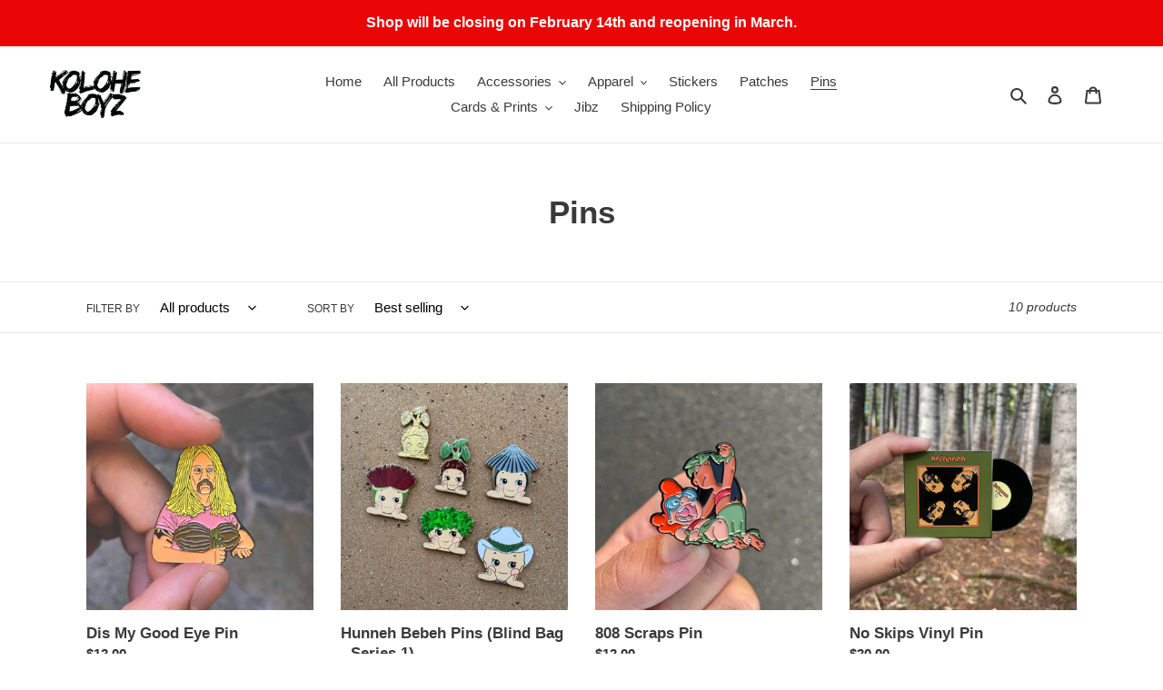

--- FILE ---
content_type: text/html; charset=utf-8
request_url: https://koloheboyz.co/collections/pins
body_size: 32273
content:
<!doctype html>
<html class="no-js" lang="en">
<head>
  <meta charset="utf-8">
  <meta http-equiv="X-UA-Compatible" content="IE=edge,chrome=1">
  <meta name="viewport" content="width=device-width,initial-scale=1">
  <meta name="theme-color" content="#3a3a3a">

  <link rel="preconnect" href="https://cdn.shopify.com" crossorigin>
  <link rel="preconnect" href="https://fonts.shopifycdn.com" crossorigin>
  <link rel="preconnect" href="https://monorail-edge.shopifysvc.com"><link rel="preload" href="//koloheboyz.co/cdn/shop/t/1/assets/theme.css?v=136619971045174987231623663399" as="style">
  <link rel="preload" as="font" href="" type="font/woff2" crossorigin>
  <link rel="preload" as="font" href="" type="font/woff2" crossorigin>
  <link rel="preload" as="font" href="" type="font/woff2" crossorigin>
  <link rel="preload" href="//koloheboyz.co/cdn/shop/t/1/assets/theme.js?v=16203573537316399521623663400" as="script">
  <link rel="preload" href="//koloheboyz.co/cdn/shop/t/1/assets/lazysizes.js?v=63098554868324070131623663398" as="script"><link rel="canonical" href="https://koloheboyz.co/collections/pins"><title>Pins
&ndash; Kolohe Boyz</title><!-- /snippets/social-meta-tags.liquid -->


<meta property="og:site_name" content="Kolohe Boyz">
<meta property="og:url" content="https://koloheboyz.co/collections/pins">
<meta property="og:title" content="Pins">
<meta property="og:type" content="product.group">
<meta property="og:description" content="Kolohe Boyz"><meta property="og:image" content="http://koloheboyz.co/cdn/shop/files/Kolohe_Logo_Black_copy.png?v=1628406681">
  <meta property="og:image:secure_url" content="https://koloheboyz.co/cdn/shop/files/Kolohe_Logo_Black_copy.png?v=1628406681">
  <meta property="og:image:width" content="1200">
  <meta property="og:image:height" content="628">


<meta name="twitter:card" content="summary_large_image">
<meta name="twitter:title" content="Pins">
<meta name="twitter:description" content="Kolohe Boyz">

  
<style data-shopify>
:root {
    --color-text: #3a3a3a;
    --color-text-rgb: 58, 58, 58;
    --color-body-text: #333232;
    --color-sale-text: #EA0606;
    --color-small-button-text-border: #3a3a3a;
    --color-text-field: #ffffff;
    --color-text-field-text: #000000;
    --color-text-field-text-rgb: 0, 0, 0;

    --color-btn-primary: #3a3a3a;
    --color-btn-primary-darker: #212121;
    --color-btn-primary-text: #ffffff;

    --color-blankstate: rgba(51, 50, 50, 0.35);
    --color-blankstate-border: rgba(51, 50, 50, 0.2);
    --color-blankstate-background: rgba(51, 50, 50, 0.1);

    --color-text-focus:#606060;
    --color-overlay-text-focus:#e6e6e6;
    --color-btn-primary-focus:#606060;
    --color-btn-social-focus:#d2d2d2;
    --color-small-button-text-border-focus:#606060;
    --predictive-search-focus:#f2f2f2;

    --color-body: #ffffff;
    --color-bg: #ffffff;
    --color-bg-rgb: 255, 255, 255;
    --color-bg-alt: rgba(51, 50, 50, 0.05);
    --color-bg-currency-selector: rgba(51, 50, 50, 0.2);

    --color-overlay-title-text: #ffffff;
    --color-image-overlay: #685858;
    --color-image-overlay-rgb: 104, 88, 88;--opacity-image-overlay: 0.4;--hover-overlay-opacity: 0.8;

    --color-border: #ebebeb;
    --color-border-form: #cccccc;
    --color-border-form-darker: #b3b3b3;

    --svg-select-icon: url(//koloheboyz.co/cdn/shop/t/1/assets/ico-select.svg?v=29003672709104678581623663420);
    --slick-img-url: url(//koloheboyz.co/cdn/shop/t/1/assets/ajax-loader.gif?v=41356863302472015721623663396);

    --font-weight-body--bold: 700;
    --font-weight-body--bolder: 700;

    --font-stack-header: Helvetica, Arial, sans-serif;
    --font-style-header: normal;
    --font-weight-header: 700;

    --font-stack-body: Helvetica, Arial, sans-serif;
    --font-style-body: normal;
    --font-weight-body: 400;

    --font-size-header: 26;

    --font-size-base: 15;

    --font-h1-desktop: 35;
    --font-h1-mobile: 32;
    --font-h2-desktop: 20;
    --font-h2-mobile: 18;
    --font-h3-mobile: 20;
    --font-h4-desktop: 17;
    --font-h4-mobile: 15;
    --font-h5-desktop: 15;
    --font-h5-mobile: 13;
    --font-h6-desktop: 14;
    --font-h6-mobile: 12;

    --font-mega-title-large-desktop: 65;

    --font-rich-text-large: 17;
    --font-rich-text-small: 13;

    
--color-video-bg: #f2f2f2;

    
    --global-color-image-loader-primary: rgba(58, 58, 58, 0.06);
    --global-color-image-loader-secondary: rgba(58, 58, 58, 0.12);
  }
</style>


  <style>*,::after,::before{box-sizing:border-box}body{margin:0}body,html{background-color:var(--color-body)}body,button{font-size:calc(var(--font-size-base) * 1px);font-family:var(--font-stack-body);font-style:var(--font-style-body);font-weight:var(--font-weight-body);color:var(--color-text);line-height:1.5}body,button{-webkit-font-smoothing:antialiased;-webkit-text-size-adjust:100%}.border-bottom{border-bottom:1px solid var(--color-border)}.btn--link{background-color:transparent;border:0;margin:0;color:var(--color-text);text-align:left}.text-right{text-align:right}.icon{display:inline-block;width:20px;height:20px;vertical-align:middle;fill:currentColor}.icon__fallback-text,.visually-hidden{position:absolute!important;overflow:hidden;clip:rect(0 0 0 0);height:1px;width:1px;margin:-1px;padding:0;border:0}svg.icon:not(.icon--full-color) circle,svg.icon:not(.icon--full-color) ellipse,svg.icon:not(.icon--full-color) g,svg.icon:not(.icon--full-color) line,svg.icon:not(.icon--full-color) path,svg.icon:not(.icon--full-color) polygon,svg.icon:not(.icon--full-color) polyline,svg.icon:not(.icon--full-color) rect,symbol.icon:not(.icon--full-color) circle,symbol.icon:not(.icon--full-color) ellipse,symbol.icon:not(.icon--full-color) g,symbol.icon:not(.icon--full-color) line,symbol.icon:not(.icon--full-color) path,symbol.icon:not(.icon--full-color) polygon,symbol.icon:not(.icon--full-color) polyline,symbol.icon:not(.icon--full-color) rect{fill:inherit;stroke:inherit}li{list-style:none}.list--inline{padding:0;margin:0}.list--inline>li{display:inline-block;margin-bottom:0;vertical-align:middle}a{color:var(--color-text);text-decoration:none}.h1,.h2,h1,h2{margin:0 0 17.5px;font-family:var(--font-stack-header);font-style:var(--font-style-header);font-weight:var(--font-weight-header);line-height:1.2;overflow-wrap:break-word;word-wrap:break-word}.h1 a,.h2 a,h1 a,h2 a{color:inherit;text-decoration:none;font-weight:inherit}.h1,h1{font-size:calc(((var(--font-h1-desktop))/ (var(--font-size-base))) * 1em);text-transform:none;letter-spacing:0}@media only screen and (max-width:749px){.h1,h1{font-size:calc(((var(--font-h1-mobile))/ (var(--font-size-base))) * 1em)}}.h2,h2{font-size:calc(((var(--font-h2-desktop))/ (var(--font-size-base))) * 1em);text-transform:uppercase;letter-spacing:.1em}@media only screen and (max-width:749px){.h2,h2{font-size:calc(((var(--font-h2-mobile))/ (var(--font-size-base))) * 1em)}}p{color:var(--color-body-text);margin:0 0 19.44444px}@media only screen and (max-width:749px){p{font-size:calc(((var(--font-size-base) - 1)/ (var(--font-size-base))) * 1em)}}p:last-child{margin-bottom:0}@media only screen and (max-width:749px){.small--hide{display:none!important}}.grid{list-style:none;margin:0;padding:0;margin-left:-30px}.grid::after{content:'';display:table;clear:both}@media only screen and (max-width:749px){.grid{margin-left:-22px}}.grid::after{content:'';display:table;clear:both}.grid--no-gutters{margin-left:0}.grid--no-gutters .grid__item{padding-left:0}.grid--table{display:table;table-layout:fixed;width:100%}.grid--table>.grid__item{float:none;display:table-cell;vertical-align:middle}.grid__item{float:left;padding-left:30px;width:100%}@media only screen and (max-width:749px){.grid__item{padding-left:22px}}.grid__item[class*="--push"]{position:relative}@media only screen and (min-width:750px){.medium-up--one-quarter{width:25%}.medium-up--push-one-third{width:33.33%}.medium-up--one-half{width:50%}.medium-up--push-one-third{left:33.33%;position:relative}}.site-header{position:relative;background-color:var(--color-body)}@media only screen and (max-width:749px){.site-header{border-bottom:1px solid var(--color-border)}}@media only screen and (min-width:750px){.site-header{padding:0 55px}.site-header.logo--center{padding-top:30px}}.site-header__logo{margin:15px 0}.logo-align--center .site-header__logo{text-align:center;margin:0 auto}@media only screen and (max-width:749px){.logo-align--center .site-header__logo{text-align:left;margin:15px 0}}@media only screen and (max-width:749px){.site-header__logo{padding-left:22px;text-align:left}.site-header__logo img{margin:0}}.site-header__logo-link{display:inline-block;word-break:break-word}@media only screen and (min-width:750px){.logo-align--center .site-header__logo-link{margin:0 auto}}.site-header__logo-image{display:block}@media only screen and (min-width:750px){.site-header__logo-image{margin:0 auto}}.site-header__logo-image img{width:100%}.site-header__logo-image--centered img{margin:0 auto}.site-header__logo img{display:block}.site-header__icons{position:relative;white-space:nowrap}@media only screen and (max-width:749px){.site-header__icons{width:auto;padding-right:13px}.site-header__icons .btn--link,.site-header__icons .site-header__cart{font-size:calc(((var(--font-size-base))/ (var(--font-size-base))) * 1em)}}.site-header__icons-wrapper{position:relative;display:-webkit-flex;display:-ms-flexbox;display:flex;width:100%;-ms-flex-align:center;-webkit-align-items:center;-moz-align-items:center;-ms-align-items:center;-o-align-items:center;align-items:center;-webkit-justify-content:flex-end;-ms-justify-content:flex-end;justify-content:flex-end}.site-header__account,.site-header__cart,.site-header__search{position:relative}.site-header__search.site-header__icon{display:none}@media only screen and (min-width:1400px){.site-header__search.site-header__icon{display:block}}.site-header__search-toggle{display:block}@media only screen and (min-width:750px){.site-header__account,.site-header__cart{padding:10px 11px}}.site-header__cart-title,.site-header__search-title{position:absolute!important;overflow:hidden;clip:rect(0 0 0 0);height:1px;width:1px;margin:-1px;padding:0;border:0;display:block;vertical-align:middle}.site-header__cart-title{margin-right:3px}.site-header__cart-count{display:flex;align-items:center;justify-content:center;position:absolute;right:.4rem;top:.2rem;font-weight:700;background-color:var(--color-btn-primary);color:var(--color-btn-primary-text);border-radius:50%;min-width:1em;height:1em}.site-header__cart-count span{font-family:HelveticaNeue,"Helvetica Neue",Helvetica,Arial,sans-serif;font-size:calc(11em / 16);line-height:1}@media only screen and (max-width:749px){.site-header__cart-count{top:calc(7em / 16);right:0;border-radius:50%;min-width:calc(19em / 16);height:calc(19em / 16)}}@media only screen and (max-width:749px){.site-header__cart-count span{padding:.25em calc(6em / 16);font-size:12px}}.site-header__menu{display:none}@media only screen and (max-width:749px){.site-header__icon{display:inline-block;vertical-align:middle;padding:10px 11px;margin:0}}@media only screen and (min-width:750px){.site-header__icon .icon-search{margin-right:3px}}.announcement-bar{z-index:10;position:relative;text-align:center;border-bottom:1px solid transparent;padding:2px}.announcement-bar__link{display:block}.announcement-bar__message{display:block;padding:11px 22px;font-size:calc(((16)/ (var(--font-size-base))) * 1em);font-weight:var(--font-weight-header)}@media only screen and (min-width:750px){.announcement-bar__message{padding-left:55px;padding-right:55px}}.site-nav{position:relative;padding:0;text-align:center;margin:25px 0}.site-nav a{padding:3px 10px}.site-nav__link{display:block;white-space:nowrap}.site-nav--centered .site-nav__link{padding-top:0}.site-nav__link .icon-chevron-down{width:calc(8em / 16);height:calc(8em / 16);margin-left:.5rem}.site-nav__label{border-bottom:1px solid transparent}.site-nav__link--active .site-nav__label{border-bottom-color:var(--color-text)}.site-nav__link--button{border:none;background-color:transparent;padding:3px 10px}.site-header__mobile-nav{z-index:11;position:relative;background-color:var(--color-body)}@media only screen and (max-width:749px){.site-header__mobile-nav{display:-webkit-flex;display:-ms-flexbox;display:flex;width:100%;-ms-flex-align:center;-webkit-align-items:center;-moz-align-items:center;-ms-align-items:center;-o-align-items:center;align-items:center}}.mobile-nav--open .icon-close{display:none}.main-content{opacity:0}.main-content .shopify-section{display:none}.main-content .shopify-section:first-child{display:inherit}.critical-hidden{display:none}</style>

  <script>
    window.performance.mark('debut:theme_stylesheet_loaded.start');

    function onLoadStylesheet() {
      performance.mark('debut:theme_stylesheet_loaded.end');
      performance.measure('debut:theme_stylesheet_loaded', 'debut:theme_stylesheet_loaded.start', 'debut:theme_stylesheet_loaded.end');

      var url = "//koloheboyz.co/cdn/shop/t/1/assets/theme.css?v=136619971045174987231623663399";
      var link = document.querySelector('link[href="' + url + '"]');
      link.loaded = true;
      link.dispatchEvent(new Event('load'));
    }
  </script>

  <link rel="stylesheet" href="//koloheboyz.co/cdn/shop/t/1/assets/theme.css?v=136619971045174987231623663399" type="text/css" media="print" onload="this.media='all';onLoadStylesheet()">

  <style>
    
    
    
    
    
    
  </style>

  <script>
    var theme = {
      breakpoints: {
        medium: 750,
        large: 990,
        widescreen: 1400
      },
      strings: {
        addToCart: "Add to cart",
        soldOut: "Sold out",
        unavailable: "Unavailable",
        regularPrice: "Regular price",
        salePrice: "Sale price",
        sale: "Sale",
        fromLowestPrice: "from [price]",
        vendor: "Vendor",
        showMore: "Show More",
        showLess: "Show Less",
        searchFor: "Search for",
        addressError: "Error looking up that address",
        addressNoResults: "No results for that address",
        addressQueryLimit: "You have exceeded the Google API usage limit. Consider upgrading to a \u003ca href=\"https:\/\/developers.google.com\/maps\/premium\/usage-limits\"\u003ePremium Plan\u003c\/a\u003e.",
        authError: "There was a problem authenticating your Google Maps account.",
        newWindow: "Opens in a new window.",
        external: "Opens external website.",
        newWindowExternal: "Opens external website in a new window.",
        removeLabel: "Remove [product]",
        update: "Update",
        quantity: "Quantity",
        discountedTotal: "Discounted total",
        regularTotal: "Regular total",
        priceColumn: "See Price column for discount details.",
        quantityMinimumMessage: "Quantity must be 1 or more",
        cartError: "There was an error while updating your cart. Please try again.",
        removedItemMessage: "Removed \u003cspan class=\"cart__removed-product-details\"\u003e([quantity]) [link]\u003c\/span\u003e from your cart.",
        unitPrice: "Unit price",
        unitPriceSeparator: "per",
        oneCartCount: "1 item",
        otherCartCount: "[count] items",
        quantityLabel: "Quantity: [count]",
        products: "Products",
        loading: "Loading",
        number_of_results: "[result_number] of [results_count]",
        number_of_results_found: "[results_count] results found",
        one_result_found: "1 result found"
      },
      moneyFormat: "${{amount}}",
      moneyFormatWithCurrency: "${{amount}} USD",
      settings: {
        predictiveSearchEnabled: true,
        predictiveSearchShowPrice: false,
        predictiveSearchShowVendor: false
      },
      stylesheet: "//koloheboyz.co/cdn/shop/t/1/assets/theme.css?v=136619971045174987231623663399"
    };theme.backToCollection = {
        collection: {
          title: "Pins",
          link: "https://koloheboyz.co/collections/pins"
        }
      };
      sessionStorage.setItem("backToCollection", JSON.stringify(theme.backToCollection.collection));document.documentElement.className = document.documentElement.className.replace('no-js', 'js');
  </script><script src="//koloheboyz.co/cdn/shop/t/1/assets/theme.js?v=16203573537316399521623663400" defer="defer"></script>
  <script src="//koloheboyz.co/cdn/shop/t/1/assets/lazysizes.js?v=63098554868324070131623663398" async="async"></script>

  <script type="text/javascript">
    if (window.MSInputMethodContext && document.documentMode) {
      var scripts = document.getElementsByTagName('script')[0];
      var polyfill = document.createElement("script");
      polyfill.defer = true;
      polyfill.src = "//koloheboyz.co/cdn/shop/t/1/assets/ie11CustomProperties.min.js?v=146208399201472936201623663398";

      scripts.parentNode.insertBefore(polyfill, scripts);
    }
  </script>

  <script>window.performance && window.performance.mark && window.performance.mark('shopify.content_for_header.start');</script><meta id="shopify-digital-wallet" name="shopify-digital-wallet" content="/57687703748/digital_wallets/dialog">
<meta name="shopify-checkout-api-token" content="0f369af814cdde5817f81b8f4da8d92a">
<meta id="in-context-paypal-metadata" data-shop-id="57687703748" data-venmo-supported="false" data-environment="production" data-locale="en_US" data-paypal-v4="true" data-currency="USD">
<link rel="alternate" type="application/atom+xml" title="Feed" href="/collections/pins.atom" />
<link rel="next" href="/collections/pins?page=2">
<link rel="alternate" type="application/json+oembed" href="https://koloheboyz.co/collections/pins.oembed">
<script async="async" src="/checkouts/internal/preloads.js?locale=en-US"></script>
<link rel="preconnect" href="https://shop.app" crossorigin="anonymous">
<script async="async" src="https://shop.app/checkouts/internal/preloads.js?locale=en-US&shop_id=57687703748" crossorigin="anonymous"></script>
<script id="apple-pay-shop-capabilities" type="application/json">{"shopId":57687703748,"countryCode":"US","currencyCode":"USD","merchantCapabilities":["supports3DS"],"merchantId":"gid:\/\/shopify\/Shop\/57687703748","merchantName":"Kolohe Boyz","requiredBillingContactFields":["postalAddress","email"],"requiredShippingContactFields":["postalAddress","email"],"shippingType":"shipping","supportedNetworks":["visa","masterCard","amex","discover","elo","jcb"],"total":{"type":"pending","label":"Kolohe Boyz","amount":"1.00"},"shopifyPaymentsEnabled":true,"supportsSubscriptions":true}</script>
<script id="shopify-features" type="application/json">{"accessToken":"0f369af814cdde5817f81b8f4da8d92a","betas":["rich-media-storefront-analytics"],"domain":"koloheboyz.co","predictiveSearch":true,"shopId":57687703748,"locale":"en"}</script>
<script>var Shopify = Shopify || {};
Shopify.shop = "kolohe-boyz.myshopify.com";
Shopify.locale = "en";
Shopify.currency = {"active":"USD","rate":"1.0"};
Shopify.country = "US";
Shopify.theme = {"name":"Debut","id":123815329988,"schema_name":"Debut","schema_version":"17.13.0","theme_store_id":796,"role":"main"};
Shopify.theme.handle = "null";
Shopify.theme.style = {"id":null,"handle":null};
Shopify.cdnHost = "koloheboyz.co/cdn";
Shopify.routes = Shopify.routes || {};
Shopify.routes.root = "/";</script>
<script type="module">!function(o){(o.Shopify=o.Shopify||{}).modules=!0}(window);</script>
<script>!function(o){function n(){var o=[];function n(){o.push(Array.prototype.slice.apply(arguments))}return n.q=o,n}var t=o.Shopify=o.Shopify||{};t.loadFeatures=n(),t.autoloadFeatures=n()}(window);</script>
<script>
  window.ShopifyPay = window.ShopifyPay || {};
  window.ShopifyPay.apiHost = "shop.app\/pay";
  window.ShopifyPay.redirectState = null;
</script>
<script id="shop-js-analytics" type="application/json">{"pageType":"collection"}</script>
<script defer="defer" async type="module" src="//koloheboyz.co/cdn/shopifycloud/shop-js/modules/v2/client.init-shop-cart-sync_BT-GjEfc.en.esm.js"></script>
<script defer="defer" async type="module" src="//koloheboyz.co/cdn/shopifycloud/shop-js/modules/v2/chunk.common_D58fp_Oc.esm.js"></script>
<script defer="defer" async type="module" src="//koloheboyz.co/cdn/shopifycloud/shop-js/modules/v2/chunk.modal_xMitdFEc.esm.js"></script>
<script type="module">
  await import("//koloheboyz.co/cdn/shopifycloud/shop-js/modules/v2/client.init-shop-cart-sync_BT-GjEfc.en.esm.js");
await import("//koloheboyz.co/cdn/shopifycloud/shop-js/modules/v2/chunk.common_D58fp_Oc.esm.js");
await import("//koloheboyz.co/cdn/shopifycloud/shop-js/modules/v2/chunk.modal_xMitdFEc.esm.js");

  window.Shopify.SignInWithShop?.initShopCartSync?.({"fedCMEnabled":true,"windoidEnabled":true});

</script>
<script>
  window.Shopify = window.Shopify || {};
  if (!window.Shopify.featureAssets) window.Shopify.featureAssets = {};
  window.Shopify.featureAssets['shop-js'] = {"shop-cart-sync":["modules/v2/client.shop-cart-sync_DZOKe7Ll.en.esm.js","modules/v2/chunk.common_D58fp_Oc.esm.js","modules/v2/chunk.modal_xMitdFEc.esm.js"],"init-fed-cm":["modules/v2/client.init-fed-cm_B6oLuCjv.en.esm.js","modules/v2/chunk.common_D58fp_Oc.esm.js","modules/v2/chunk.modal_xMitdFEc.esm.js"],"shop-cash-offers":["modules/v2/client.shop-cash-offers_D2sdYoxE.en.esm.js","modules/v2/chunk.common_D58fp_Oc.esm.js","modules/v2/chunk.modal_xMitdFEc.esm.js"],"shop-login-button":["modules/v2/client.shop-login-button_QeVjl5Y3.en.esm.js","modules/v2/chunk.common_D58fp_Oc.esm.js","modules/v2/chunk.modal_xMitdFEc.esm.js"],"pay-button":["modules/v2/client.pay-button_DXTOsIq6.en.esm.js","modules/v2/chunk.common_D58fp_Oc.esm.js","modules/v2/chunk.modal_xMitdFEc.esm.js"],"shop-button":["modules/v2/client.shop-button_DQZHx9pm.en.esm.js","modules/v2/chunk.common_D58fp_Oc.esm.js","modules/v2/chunk.modal_xMitdFEc.esm.js"],"avatar":["modules/v2/client.avatar_BTnouDA3.en.esm.js"],"init-windoid":["modules/v2/client.init-windoid_CR1B-cfM.en.esm.js","modules/v2/chunk.common_D58fp_Oc.esm.js","modules/v2/chunk.modal_xMitdFEc.esm.js"],"init-shop-for-new-customer-accounts":["modules/v2/client.init-shop-for-new-customer-accounts_C_vY_xzh.en.esm.js","modules/v2/client.shop-login-button_QeVjl5Y3.en.esm.js","modules/v2/chunk.common_D58fp_Oc.esm.js","modules/v2/chunk.modal_xMitdFEc.esm.js"],"init-shop-email-lookup-coordinator":["modules/v2/client.init-shop-email-lookup-coordinator_BI7n9ZSv.en.esm.js","modules/v2/chunk.common_D58fp_Oc.esm.js","modules/v2/chunk.modal_xMitdFEc.esm.js"],"init-shop-cart-sync":["modules/v2/client.init-shop-cart-sync_BT-GjEfc.en.esm.js","modules/v2/chunk.common_D58fp_Oc.esm.js","modules/v2/chunk.modal_xMitdFEc.esm.js"],"shop-toast-manager":["modules/v2/client.shop-toast-manager_DiYdP3xc.en.esm.js","modules/v2/chunk.common_D58fp_Oc.esm.js","modules/v2/chunk.modal_xMitdFEc.esm.js"],"init-customer-accounts":["modules/v2/client.init-customer-accounts_D9ZNqS-Q.en.esm.js","modules/v2/client.shop-login-button_QeVjl5Y3.en.esm.js","modules/v2/chunk.common_D58fp_Oc.esm.js","modules/v2/chunk.modal_xMitdFEc.esm.js"],"init-customer-accounts-sign-up":["modules/v2/client.init-customer-accounts-sign-up_iGw4briv.en.esm.js","modules/v2/client.shop-login-button_QeVjl5Y3.en.esm.js","modules/v2/chunk.common_D58fp_Oc.esm.js","modules/v2/chunk.modal_xMitdFEc.esm.js"],"shop-follow-button":["modules/v2/client.shop-follow-button_CqMgW2wH.en.esm.js","modules/v2/chunk.common_D58fp_Oc.esm.js","modules/v2/chunk.modal_xMitdFEc.esm.js"],"checkout-modal":["modules/v2/client.checkout-modal_xHeaAweL.en.esm.js","modules/v2/chunk.common_D58fp_Oc.esm.js","modules/v2/chunk.modal_xMitdFEc.esm.js"],"shop-login":["modules/v2/client.shop-login_D91U-Q7h.en.esm.js","modules/v2/chunk.common_D58fp_Oc.esm.js","modules/v2/chunk.modal_xMitdFEc.esm.js"],"lead-capture":["modules/v2/client.lead-capture_BJmE1dJe.en.esm.js","modules/v2/chunk.common_D58fp_Oc.esm.js","modules/v2/chunk.modal_xMitdFEc.esm.js"],"payment-terms":["modules/v2/client.payment-terms_Ci9AEqFq.en.esm.js","modules/v2/chunk.common_D58fp_Oc.esm.js","modules/v2/chunk.modal_xMitdFEc.esm.js"]};
</script>
<script id="__st">var __st={"a":57687703748,"offset":-36000,"reqid":"62dbbebb-96d5-4cef-9f63-0140d0dfd607-1769289728","pageurl":"koloheboyz.co\/collections\/pins","u":"acfb6637de3f","p":"collection","rtyp":"collection","rid":273901355204};</script>
<script>window.ShopifyPaypalV4VisibilityTracking = true;</script>
<script id="captcha-bootstrap">!function(){'use strict';const t='contact',e='account',n='new_comment',o=[[t,t],['blogs',n],['comments',n],[t,'customer']],c=[[e,'customer_login'],[e,'guest_login'],[e,'recover_customer_password'],[e,'create_customer']],r=t=>t.map((([t,e])=>`form[action*='/${t}']:not([data-nocaptcha='true']) input[name='form_type'][value='${e}']`)).join(','),a=t=>()=>t?[...document.querySelectorAll(t)].map((t=>t.form)):[];function s(){const t=[...o],e=r(t);return a(e)}const i='password',u='form_key',d=['recaptcha-v3-token','g-recaptcha-response','h-captcha-response',i],f=()=>{try{return window.sessionStorage}catch{return}},m='__shopify_v',_=t=>t.elements[u];function p(t,e,n=!1){try{const o=window.sessionStorage,c=JSON.parse(o.getItem(e)),{data:r}=function(t){const{data:e,action:n}=t;return t[m]||n?{data:e,action:n}:{data:t,action:n}}(c);for(const[e,n]of Object.entries(r))t.elements[e]&&(t.elements[e].value=n);n&&o.removeItem(e)}catch(o){console.error('form repopulation failed',{error:o})}}const l='form_type',E='cptcha';function T(t){t.dataset[E]=!0}const w=window,h=w.document,L='Shopify',v='ce_forms',y='captcha';let A=!1;((t,e)=>{const n=(g='f06e6c50-85a8-45c8-87d0-21a2b65856fe',I='https://cdn.shopify.com/shopifycloud/storefront-forms-hcaptcha/ce_storefront_forms_captcha_hcaptcha.v1.5.2.iife.js',D={infoText:'Protected by hCaptcha',privacyText:'Privacy',termsText:'Terms'},(t,e,n)=>{const o=w[L][v],c=o.bindForm;if(c)return c(t,g,e,D).then(n);var r;o.q.push([[t,g,e,D],n]),r=I,A||(h.body.append(Object.assign(h.createElement('script'),{id:'captcha-provider',async:!0,src:r})),A=!0)});var g,I,D;w[L]=w[L]||{},w[L][v]=w[L][v]||{},w[L][v].q=[],w[L][y]=w[L][y]||{},w[L][y].protect=function(t,e){n(t,void 0,e),T(t)},Object.freeze(w[L][y]),function(t,e,n,w,h,L){const[v,y,A,g]=function(t,e,n){const i=e?o:[],u=t?c:[],d=[...i,...u],f=r(d),m=r(i),_=r(d.filter((([t,e])=>n.includes(e))));return[a(f),a(m),a(_),s()]}(w,h,L),I=t=>{const e=t.target;return e instanceof HTMLFormElement?e:e&&e.form},D=t=>v().includes(t);t.addEventListener('submit',(t=>{const e=I(t);if(!e)return;const n=D(e)&&!e.dataset.hcaptchaBound&&!e.dataset.recaptchaBound,o=_(e),c=g().includes(e)&&(!o||!o.value);(n||c)&&t.preventDefault(),c&&!n&&(function(t){try{if(!f())return;!function(t){const e=f();if(!e)return;const n=_(t);if(!n)return;const o=n.value;o&&e.removeItem(o)}(t);const e=Array.from(Array(32),(()=>Math.random().toString(36)[2])).join('');!function(t,e){_(t)||t.append(Object.assign(document.createElement('input'),{type:'hidden',name:u})),t.elements[u].value=e}(t,e),function(t,e){const n=f();if(!n)return;const o=[...t.querySelectorAll(`input[type='${i}']`)].map((({name:t})=>t)),c=[...d,...o],r={};for(const[a,s]of new FormData(t).entries())c.includes(a)||(r[a]=s);n.setItem(e,JSON.stringify({[m]:1,action:t.action,data:r}))}(t,e)}catch(e){console.error('failed to persist form',e)}}(e),e.submit())}));const S=(t,e)=>{t&&!t.dataset[E]&&(n(t,e.some((e=>e===t))),T(t))};for(const o of['focusin','change'])t.addEventListener(o,(t=>{const e=I(t);D(e)&&S(e,y())}));const B=e.get('form_key'),M=e.get(l),P=B&&M;t.addEventListener('DOMContentLoaded',(()=>{const t=y();if(P)for(const e of t)e.elements[l].value===M&&p(e,B);[...new Set([...A(),...v().filter((t=>'true'===t.dataset.shopifyCaptcha))])].forEach((e=>S(e,t)))}))}(h,new URLSearchParams(w.location.search),n,t,e,['guest_login'])})(!0,!0)}();</script>
<script integrity="sha256-4kQ18oKyAcykRKYeNunJcIwy7WH5gtpwJnB7kiuLZ1E=" data-source-attribution="shopify.loadfeatures" defer="defer" src="//koloheboyz.co/cdn/shopifycloud/storefront/assets/storefront/load_feature-a0a9edcb.js" crossorigin="anonymous"></script>
<script crossorigin="anonymous" defer="defer" src="//koloheboyz.co/cdn/shopifycloud/storefront/assets/shopify_pay/storefront-65b4c6d7.js?v=20250812"></script>
<script data-source-attribution="shopify.dynamic_checkout.dynamic.init">var Shopify=Shopify||{};Shopify.PaymentButton=Shopify.PaymentButton||{isStorefrontPortableWallets:!0,init:function(){window.Shopify.PaymentButton.init=function(){};var t=document.createElement("script");t.src="https://koloheboyz.co/cdn/shopifycloud/portable-wallets/latest/portable-wallets.en.js",t.type="module",document.head.appendChild(t)}};
</script>
<script data-source-attribution="shopify.dynamic_checkout.buyer_consent">
  function portableWalletsHideBuyerConsent(e){var t=document.getElementById("shopify-buyer-consent"),n=document.getElementById("shopify-subscription-policy-button");t&&n&&(t.classList.add("hidden"),t.setAttribute("aria-hidden","true"),n.removeEventListener("click",e))}function portableWalletsShowBuyerConsent(e){var t=document.getElementById("shopify-buyer-consent"),n=document.getElementById("shopify-subscription-policy-button");t&&n&&(t.classList.remove("hidden"),t.removeAttribute("aria-hidden"),n.addEventListener("click",e))}window.Shopify?.PaymentButton&&(window.Shopify.PaymentButton.hideBuyerConsent=portableWalletsHideBuyerConsent,window.Shopify.PaymentButton.showBuyerConsent=portableWalletsShowBuyerConsent);
</script>
<script data-source-attribution="shopify.dynamic_checkout.cart.bootstrap">document.addEventListener("DOMContentLoaded",(function(){function t(){return document.querySelector("shopify-accelerated-checkout-cart, shopify-accelerated-checkout")}if(t())Shopify.PaymentButton.init();else{new MutationObserver((function(e,n){t()&&(Shopify.PaymentButton.init(),n.disconnect())})).observe(document.body,{childList:!0,subtree:!0})}}));
</script>
<link id="shopify-accelerated-checkout-styles" rel="stylesheet" media="screen" href="https://koloheboyz.co/cdn/shopifycloud/portable-wallets/latest/accelerated-checkout-backwards-compat.css" crossorigin="anonymous">
<style id="shopify-accelerated-checkout-cart">
        #shopify-buyer-consent {
  margin-top: 1em;
  display: inline-block;
  width: 100%;
}

#shopify-buyer-consent.hidden {
  display: none;
}

#shopify-subscription-policy-button {
  background: none;
  border: none;
  padding: 0;
  text-decoration: underline;
  font-size: inherit;
  cursor: pointer;
}

#shopify-subscription-policy-button::before {
  box-shadow: none;
}

      </style>

<script>window.performance && window.performance.mark && window.performance.mark('shopify.content_for_header.end');</script>
<link href="https://monorail-edge.shopifysvc.com" rel="dns-prefetch">
<script>(function(){if ("sendBeacon" in navigator && "performance" in window) {try {var session_token_from_headers = performance.getEntriesByType('navigation')[0].serverTiming.find(x => x.name == '_s').description;} catch {var session_token_from_headers = undefined;}var session_cookie_matches = document.cookie.match(/_shopify_s=([^;]*)/);var session_token_from_cookie = session_cookie_matches && session_cookie_matches.length === 2 ? session_cookie_matches[1] : "";var session_token = session_token_from_headers || session_token_from_cookie || "";function handle_abandonment_event(e) {var entries = performance.getEntries().filter(function(entry) {return /monorail-edge.shopifysvc.com/.test(entry.name);});if (!window.abandonment_tracked && entries.length === 0) {window.abandonment_tracked = true;var currentMs = Date.now();var navigation_start = performance.timing.navigationStart;var payload = {shop_id: 57687703748,url: window.location.href,navigation_start,duration: currentMs - navigation_start,session_token,page_type: "collection"};window.navigator.sendBeacon("https://monorail-edge.shopifysvc.com/v1/produce", JSON.stringify({schema_id: "online_store_buyer_site_abandonment/1.1",payload: payload,metadata: {event_created_at_ms: currentMs,event_sent_at_ms: currentMs}}));}}window.addEventListener('pagehide', handle_abandonment_event);}}());</script>
<script id="web-pixels-manager-setup">(function e(e,d,r,n,o){if(void 0===o&&(o={}),!Boolean(null===(a=null===(i=window.Shopify)||void 0===i?void 0:i.analytics)||void 0===a?void 0:a.replayQueue)){var i,a;window.Shopify=window.Shopify||{};var t=window.Shopify;t.analytics=t.analytics||{};var s=t.analytics;s.replayQueue=[],s.publish=function(e,d,r){return s.replayQueue.push([e,d,r]),!0};try{self.performance.mark("wpm:start")}catch(e){}var l=function(){var e={modern:/Edge?\/(1{2}[4-9]|1[2-9]\d|[2-9]\d{2}|\d{4,})\.\d+(\.\d+|)|Firefox\/(1{2}[4-9]|1[2-9]\d|[2-9]\d{2}|\d{4,})\.\d+(\.\d+|)|Chrom(ium|e)\/(9{2}|\d{3,})\.\d+(\.\d+|)|(Maci|X1{2}).+ Version\/(15\.\d+|(1[6-9]|[2-9]\d|\d{3,})\.\d+)([,.]\d+|)( \(\w+\)|)( Mobile\/\w+|) Safari\/|Chrome.+OPR\/(9{2}|\d{3,})\.\d+\.\d+|(CPU[ +]OS|iPhone[ +]OS|CPU[ +]iPhone|CPU IPhone OS|CPU iPad OS)[ +]+(15[._]\d+|(1[6-9]|[2-9]\d|\d{3,})[._]\d+)([._]\d+|)|Android:?[ /-](13[3-9]|1[4-9]\d|[2-9]\d{2}|\d{4,})(\.\d+|)(\.\d+|)|Android.+Firefox\/(13[5-9]|1[4-9]\d|[2-9]\d{2}|\d{4,})\.\d+(\.\d+|)|Android.+Chrom(ium|e)\/(13[3-9]|1[4-9]\d|[2-9]\d{2}|\d{4,})\.\d+(\.\d+|)|SamsungBrowser\/([2-9]\d|\d{3,})\.\d+/,legacy:/Edge?\/(1[6-9]|[2-9]\d|\d{3,})\.\d+(\.\d+|)|Firefox\/(5[4-9]|[6-9]\d|\d{3,})\.\d+(\.\d+|)|Chrom(ium|e)\/(5[1-9]|[6-9]\d|\d{3,})\.\d+(\.\d+|)([\d.]+$|.*Safari\/(?![\d.]+ Edge\/[\d.]+$))|(Maci|X1{2}).+ Version\/(10\.\d+|(1[1-9]|[2-9]\d|\d{3,})\.\d+)([,.]\d+|)( \(\w+\)|)( Mobile\/\w+|) Safari\/|Chrome.+OPR\/(3[89]|[4-9]\d|\d{3,})\.\d+\.\d+|(CPU[ +]OS|iPhone[ +]OS|CPU[ +]iPhone|CPU IPhone OS|CPU iPad OS)[ +]+(10[._]\d+|(1[1-9]|[2-9]\d|\d{3,})[._]\d+)([._]\d+|)|Android:?[ /-](13[3-9]|1[4-9]\d|[2-9]\d{2}|\d{4,})(\.\d+|)(\.\d+|)|Mobile Safari.+OPR\/([89]\d|\d{3,})\.\d+\.\d+|Android.+Firefox\/(13[5-9]|1[4-9]\d|[2-9]\d{2}|\d{4,})\.\d+(\.\d+|)|Android.+Chrom(ium|e)\/(13[3-9]|1[4-9]\d|[2-9]\d{2}|\d{4,})\.\d+(\.\d+|)|Android.+(UC? ?Browser|UCWEB|U3)[ /]?(15\.([5-9]|\d{2,})|(1[6-9]|[2-9]\d|\d{3,})\.\d+)\.\d+|SamsungBrowser\/(5\.\d+|([6-9]|\d{2,})\.\d+)|Android.+MQ{2}Browser\/(14(\.(9|\d{2,})|)|(1[5-9]|[2-9]\d|\d{3,})(\.\d+|))(\.\d+|)|K[Aa][Ii]OS\/(3\.\d+|([4-9]|\d{2,})\.\d+)(\.\d+|)/},d=e.modern,r=e.legacy,n=navigator.userAgent;return n.match(d)?"modern":n.match(r)?"legacy":"unknown"}(),u="modern"===l?"modern":"legacy",c=(null!=n?n:{modern:"",legacy:""})[u],f=function(e){return[e.baseUrl,"/wpm","/b",e.hashVersion,"modern"===e.buildTarget?"m":"l",".js"].join("")}({baseUrl:d,hashVersion:r,buildTarget:u}),m=function(e){var d=e.version,r=e.bundleTarget,n=e.surface,o=e.pageUrl,i=e.monorailEndpoint;return{emit:function(e){var a=e.status,t=e.errorMsg,s=(new Date).getTime(),l=JSON.stringify({metadata:{event_sent_at_ms:s},events:[{schema_id:"web_pixels_manager_load/3.1",payload:{version:d,bundle_target:r,page_url:o,status:a,surface:n,error_msg:t},metadata:{event_created_at_ms:s}}]});if(!i)return console&&console.warn&&console.warn("[Web Pixels Manager] No Monorail endpoint provided, skipping logging."),!1;try{return self.navigator.sendBeacon.bind(self.navigator)(i,l)}catch(e){}var u=new XMLHttpRequest;try{return u.open("POST",i,!0),u.setRequestHeader("Content-Type","text/plain"),u.send(l),!0}catch(e){return console&&console.warn&&console.warn("[Web Pixels Manager] Got an unhandled error while logging to Monorail."),!1}}}}({version:r,bundleTarget:l,surface:e.surface,pageUrl:self.location.href,monorailEndpoint:e.monorailEndpoint});try{o.browserTarget=l,function(e){var d=e.src,r=e.async,n=void 0===r||r,o=e.onload,i=e.onerror,a=e.sri,t=e.scriptDataAttributes,s=void 0===t?{}:t,l=document.createElement("script"),u=document.querySelector("head"),c=document.querySelector("body");if(l.async=n,l.src=d,a&&(l.integrity=a,l.crossOrigin="anonymous"),s)for(var f in s)if(Object.prototype.hasOwnProperty.call(s,f))try{l.dataset[f]=s[f]}catch(e){}if(o&&l.addEventListener("load",o),i&&l.addEventListener("error",i),u)u.appendChild(l);else{if(!c)throw new Error("Did not find a head or body element to append the script");c.appendChild(l)}}({src:f,async:!0,onload:function(){if(!function(){var e,d;return Boolean(null===(d=null===(e=window.Shopify)||void 0===e?void 0:e.analytics)||void 0===d?void 0:d.initialized)}()){var d=window.webPixelsManager.init(e)||void 0;if(d){var r=window.Shopify.analytics;r.replayQueue.forEach((function(e){var r=e[0],n=e[1],o=e[2];d.publishCustomEvent(r,n,o)})),r.replayQueue=[],r.publish=d.publishCustomEvent,r.visitor=d.visitor,r.initialized=!0}}},onerror:function(){return m.emit({status:"failed",errorMsg:"".concat(f," has failed to load")})},sri:function(e){var d=/^sha384-[A-Za-z0-9+/=]+$/;return"string"==typeof e&&d.test(e)}(c)?c:"",scriptDataAttributes:o}),m.emit({status:"loading"})}catch(e){m.emit({status:"failed",errorMsg:(null==e?void 0:e.message)||"Unknown error"})}}})({shopId: 57687703748,storefrontBaseUrl: "https://koloheboyz.co",extensionsBaseUrl: "https://extensions.shopifycdn.com/cdn/shopifycloud/web-pixels-manager",monorailEndpoint: "https://monorail-edge.shopifysvc.com/unstable/produce_batch",surface: "storefront-renderer",enabledBetaFlags: ["2dca8a86"],webPixelsConfigList: [{"id":"shopify-app-pixel","configuration":"{}","eventPayloadVersion":"v1","runtimeContext":"STRICT","scriptVersion":"0450","apiClientId":"shopify-pixel","type":"APP","privacyPurposes":["ANALYTICS","MARKETING"]},{"id":"shopify-custom-pixel","eventPayloadVersion":"v1","runtimeContext":"LAX","scriptVersion":"0450","apiClientId":"shopify-pixel","type":"CUSTOM","privacyPurposes":["ANALYTICS","MARKETING"]}],isMerchantRequest: false,initData: {"shop":{"name":"Kolohe Boyz","paymentSettings":{"currencyCode":"USD"},"myshopifyDomain":"kolohe-boyz.myshopify.com","countryCode":"US","storefrontUrl":"https:\/\/koloheboyz.co"},"customer":null,"cart":null,"checkout":null,"productVariants":[],"purchasingCompany":null},},"https://koloheboyz.co/cdn","fcfee988w5aeb613cpc8e4bc33m6693e112",{"modern":"","legacy":""},{"shopId":"57687703748","storefrontBaseUrl":"https:\/\/koloheboyz.co","extensionBaseUrl":"https:\/\/extensions.shopifycdn.com\/cdn\/shopifycloud\/web-pixels-manager","surface":"storefront-renderer","enabledBetaFlags":"[\"2dca8a86\"]","isMerchantRequest":"false","hashVersion":"fcfee988w5aeb613cpc8e4bc33m6693e112","publish":"custom","events":"[[\"page_viewed\",{}],[\"collection_viewed\",{\"collection\":{\"id\":\"273901355204\",\"title\":\"Pins\",\"productVariants\":[{\"price\":{\"amount\":12.0,\"currencyCode\":\"USD\"},\"product\":{\"title\":\"Dis My Good Eye Pin\",\"vendor\":\"Kolohe Boyz\",\"id\":\"6791649329348\",\"untranslatedTitle\":\"Dis My Good Eye Pin\",\"url\":\"\/products\/dis-my-good-eye-pin\",\"type\":\"Pins\"},\"id\":\"40312089379012\",\"image\":{\"src\":\"\/\/koloheboyz.co\/cdn\/shop\/products\/IMG_0148.jpg?v=1628407003\"},\"sku\":null,\"title\":\"Default Title\",\"untranslatedTitle\":\"Default Title\"},{\"price\":{\"amount\":12.0,\"currencyCode\":\"USD\"},\"product\":{\"title\":\"Hunneh Bebeh Pins (Blind Bag - Series 1)\",\"vendor\":\"Kolohe Boyz\",\"id\":\"8223357599940\",\"untranslatedTitle\":\"Hunneh Bebeh Pins (Blind Bag - Series 1)\",\"url\":\"\/products\/hunneh-bebeh-blind-bag-pins-series-1\",\"type\":\"Pins\"},\"id\":\"44733890756804\",\"image\":{\"src\":\"\/\/koloheboyz.co\/cdn\/shop\/files\/A4DEBEF2-5B69-45F5-A449-741D75D23A47.jpg?v=1743278422\"},\"sku\":null,\"title\":\"Default Title\",\"untranslatedTitle\":\"Default Title\"},{\"price\":{\"amount\":12.0,\"currencyCode\":\"USD\"},\"product\":{\"title\":\"808 Scraps Pin\",\"vendor\":\"Kolohe Boyz\",\"id\":\"6791637237956\",\"untranslatedTitle\":\"808 Scraps Pin\",\"url\":\"\/products\/808-scraps-pin\",\"type\":\"Pins\"},\"id\":\"40312070373572\",\"image\":{\"src\":\"\/\/koloheboyz.co\/cdn\/shop\/products\/A8BCA405-201C-4633-A8F5-93C215109A83.jpg?v=1632115498\"},\"sku\":\"\",\"title\":\"Default Title\",\"untranslatedTitle\":\"Default Title\"},{\"price\":{\"amount\":20.0,\"currencyCode\":\"USD\"},\"product\":{\"title\":\"No Skips Vinyl Pin\",\"vendor\":\"Kolohe Boyz\",\"id\":\"7406053621956\",\"untranslatedTitle\":\"No Skips Vinyl Pin\",\"url\":\"\/products\/no-skips-vinyl-pin\",\"type\":\"Pins\"},\"id\":\"42329571950788\",\"image\":{\"src\":\"\/\/koloheboyz.co\/cdn\/shop\/files\/image_75e35be3-8371-4201-b7fd-878cd4209915.heic?v=1689998302\"},\"sku\":null,\"title\":\"Default Title\",\"untranslatedTitle\":\"Default Title\"},{\"price\":{\"amount\":12.0,\"currencyCode\":\"USD\"},\"product\":{\"title\":\"Sup Palala Pin\",\"vendor\":\"Kolohe Boyz\",\"id\":\"6791649919172\",\"untranslatedTitle\":\"Sup Palala Pin\",\"url\":\"\/products\/sup-palala-pin\",\"type\":\"Pins\"},\"id\":\"40312090001604\",\"image\":{\"src\":\"\/\/koloheboyz.co\/cdn\/shop\/products\/IMG_2274.jpg?v=1628406960\"},\"sku\":\"\",\"title\":\"Default Title\",\"untranslatedTitle\":\"Default Title\"},{\"price\":{\"amount\":12.0,\"currencyCode\":\"USD\"},\"product\":{\"title\":\"Cheehoo Pin\",\"vendor\":\"Kolohe Boyz\",\"id\":\"6791652409540\",\"untranslatedTitle\":\"Cheehoo Pin\",\"url\":\"\/products\/cheehoo-pin\",\"type\":\"Pins\"},\"id\":\"40312094130372\",\"image\":{\"src\":\"\/\/koloheboyz.co\/cdn\/shop\/products\/IMG_2278.jpg?v=1628406899\"},\"sku\":null,\"title\":\"Default Title\",\"untranslatedTitle\":\"Default Title\"},{\"price\":{\"amount\":12.0,\"currencyCode\":\"USD\"},\"product\":{\"title\":\"Utubangbang Pin\",\"vendor\":\"Kolohe Boyz\",\"id\":\"6791666368708\",\"untranslatedTitle\":\"Utubangbang Pin\",\"url\":\"\/products\/utubangbang-pin\",\"type\":\"Pins\"},\"id\":\"40312196006084\",\"image\":{\"src\":\"\/\/koloheboyz.co\/cdn\/shop\/products\/DCB2BF8B-56C4-4994-86CD-D5BA6FBBCE83.jpg?v=1632118022\"},\"sku\":\"\",\"title\":\"Default Title\",\"untranslatedTitle\":\"Default Title\"},{\"price\":{\"amount\":12.0,\"currencyCode\":\"USD\"},\"product\":{\"title\":\"Howzit Kitty Pin\",\"vendor\":\"Kolohe Boyz\",\"id\":\"7379632947396\",\"untranslatedTitle\":\"Howzit Kitty Pin\",\"url\":\"\/products\/howzit-kitty-pin\",\"type\":\"Pins\"},\"id\":\"42251060019396\",\"image\":{\"src\":\"\/\/koloheboyz.co\/cdn\/shop\/files\/image_9bca2988-62d5-4ff3-829a-0d8fe38291ba.heic?v=1685335973\"},\"sku\":null,\"title\":\"Default Title\",\"untranslatedTitle\":\"Default Title\"}]}}]]"});</script><script>
  window.ShopifyAnalytics = window.ShopifyAnalytics || {};
  window.ShopifyAnalytics.meta = window.ShopifyAnalytics.meta || {};
  window.ShopifyAnalytics.meta.currency = 'USD';
  var meta = {"products":[{"id":6791649329348,"gid":"gid:\/\/shopify\/Product\/6791649329348","vendor":"Kolohe Boyz","type":"Pins","handle":"dis-my-good-eye-pin","variants":[{"id":40312089379012,"price":1200,"name":"Dis My Good Eye Pin","public_title":null,"sku":null}],"remote":false},{"id":8223357599940,"gid":"gid:\/\/shopify\/Product\/8223357599940","vendor":"Kolohe Boyz","type":"Pins","handle":"hunneh-bebeh-blind-bag-pins-series-1","variants":[{"id":44733890756804,"price":1200,"name":"Hunneh Bebeh Pins (Blind Bag - Series 1)","public_title":null,"sku":null}],"remote":false},{"id":6791637237956,"gid":"gid:\/\/shopify\/Product\/6791637237956","vendor":"Kolohe Boyz","type":"Pins","handle":"808-scraps-pin","variants":[{"id":40312070373572,"price":1200,"name":"808 Scraps Pin","public_title":null,"sku":""}],"remote":false},{"id":7406053621956,"gid":"gid:\/\/shopify\/Product\/7406053621956","vendor":"Kolohe Boyz","type":"Pins","handle":"no-skips-vinyl-pin","variants":[{"id":42329571950788,"price":2000,"name":"No Skips Vinyl Pin","public_title":null,"sku":null}],"remote":false},{"id":6791649919172,"gid":"gid:\/\/shopify\/Product\/6791649919172","vendor":"Kolohe Boyz","type":"Pins","handle":"sup-palala-pin","variants":[{"id":40312090001604,"price":1200,"name":"Sup Palala Pin","public_title":null,"sku":""}],"remote":false},{"id":6791652409540,"gid":"gid:\/\/shopify\/Product\/6791652409540","vendor":"Kolohe Boyz","type":"Pins","handle":"cheehoo-pin","variants":[{"id":40312094130372,"price":1200,"name":"Cheehoo Pin","public_title":null,"sku":null}],"remote":false},{"id":6791666368708,"gid":"gid:\/\/shopify\/Product\/6791666368708","vendor":"Kolohe Boyz","type":"Pins","handle":"utubangbang-pin","variants":[{"id":40312196006084,"price":1200,"name":"Utubangbang Pin","public_title":null,"sku":""}],"remote":false},{"id":7379632947396,"gid":"gid:\/\/shopify\/Product\/7379632947396","vendor":"Kolohe Boyz","type":"Pins","handle":"howzit-kitty-pin","variants":[{"id":42251060019396,"price":1200,"name":"Howzit Kitty Pin","public_title":null,"sku":null}],"remote":false}],"page":{"pageType":"collection","resourceType":"collection","resourceId":273901355204,"requestId":"62dbbebb-96d5-4cef-9f63-0140d0dfd607-1769289728"}};
  for (var attr in meta) {
    window.ShopifyAnalytics.meta[attr] = meta[attr];
  }
</script>
<script class="analytics">
  (function () {
    var customDocumentWrite = function(content) {
      var jquery = null;

      if (window.jQuery) {
        jquery = window.jQuery;
      } else if (window.Checkout && window.Checkout.$) {
        jquery = window.Checkout.$;
      }

      if (jquery) {
        jquery('body').append(content);
      }
    };

    var hasLoggedConversion = function(token) {
      if (token) {
        return document.cookie.indexOf('loggedConversion=' + token) !== -1;
      }
      return false;
    }

    var setCookieIfConversion = function(token) {
      if (token) {
        var twoMonthsFromNow = new Date(Date.now());
        twoMonthsFromNow.setMonth(twoMonthsFromNow.getMonth() + 2);

        document.cookie = 'loggedConversion=' + token + '; expires=' + twoMonthsFromNow;
      }
    }

    var trekkie = window.ShopifyAnalytics.lib = window.trekkie = window.trekkie || [];
    if (trekkie.integrations) {
      return;
    }
    trekkie.methods = [
      'identify',
      'page',
      'ready',
      'track',
      'trackForm',
      'trackLink'
    ];
    trekkie.factory = function(method) {
      return function() {
        var args = Array.prototype.slice.call(arguments);
        args.unshift(method);
        trekkie.push(args);
        return trekkie;
      };
    };
    for (var i = 0; i < trekkie.methods.length; i++) {
      var key = trekkie.methods[i];
      trekkie[key] = trekkie.factory(key);
    }
    trekkie.load = function(config) {
      trekkie.config = config || {};
      trekkie.config.initialDocumentCookie = document.cookie;
      var first = document.getElementsByTagName('script')[0];
      var script = document.createElement('script');
      script.type = 'text/javascript';
      script.onerror = function(e) {
        var scriptFallback = document.createElement('script');
        scriptFallback.type = 'text/javascript';
        scriptFallback.onerror = function(error) {
                var Monorail = {
      produce: function produce(monorailDomain, schemaId, payload) {
        var currentMs = new Date().getTime();
        var event = {
          schema_id: schemaId,
          payload: payload,
          metadata: {
            event_created_at_ms: currentMs,
            event_sent_at_ms: currentMs
          }
        };
        return Monorail.sendRequest("https://" + monorailDomain + "/v1/produce", JSON.stringify(event));
      },
      sendRequest: function sendRequest(endpointUrl, payload) {
        // Try the sendBeacon API
        if (window && window.navigator && typeof window.navigator.sendBeacon === 'function' && typeof window.Blob === 'function' && !Monorail.isIos12()) {
          var blobData = new window.Blob([payload], {
            type: 'text/plain'
          });

          if (window.navigator.sendBeacon(endpointUrl, blobData)) {
            return true;
          } // sendBeacon was not successful

        } // XHR beacon

        var xhr = new XMLHttpRequest();

        try {
          xhr.open('POST', endpointUrl);
          xhr.setRequestHeader('Content-Type', 'text/plain');
          xhr.send(payload);
        } catch (e) {
          console.log(e);
        }

        return false;
      },
      isIos12: function isIos12() {
        return window.navigator.userAgent.lastIndexOf('iPhone; CPU iPhone OS 12_') !== -1 || window.navigator.userAgent.lastIndexOf('iPad; CPU OS 12_') !== -1;
      }
    };
    Monorail.produce('monorail-edge.shopifysvc.com',
      'trekkie_storefront_load_errors/1.1',
      {shop_id: 57687703748,
      theme_id: 123815329988,
      app_name: "storefront",
      context_url: window.location.href,
      source_url: "//koloheboyz.co/cdn/s/trekkie.storefront.8d95595f799fbf7e1d32231b9a28fd43b70c67d3.min.js"});

        };
        scriptFallback.async = true;
        scriptFallback.src = '//koloheboyz.co/cdn/s/trekkie.storefront.8d95595f799fbf7e1d32231b9a28fd43b70c67d3.min.js';
        first.parentNode.insertBefore(scriptFallback, first);
      };
      script.async = true;
      script.src = '//koloheboyz.co/cdn/s/trekkie.storefront.8d95595f799fbf7e1d32231b9a28fd43b70c67d3.min.js';
      first.parentNode.insertBefore(script, first);
    };
    trekkie.load(
      {"Trekkie":{"appName":"storefront","development":false,"defaultAttributes":{"shopId":57687703748,"isMerchantRequest":null,"themeId":123815329988,"themeCityHash":"17722092820348704573","contentLanguage":"en","currency":"USD","eventMetadataId":"e4747953-ae34-4bea-b3cc-25bb4b4a463c"},"isServerSideCookieWritingEnabled":true,"monorailRegion":"shop_domain","enabledBetaFlags":["65f19447"]},"Session Attribution":{},"S2S":{"facebookCapiEnabled":false,"source":"trekkie-storefront-renderer","apiClientId":580111}}
    );

    var loaded = false;
    trekkie.ready(function() {
      if (loaded) return;
      loaded = true;

      window.ShopifyAnalytics.lib = window.trekkie;

      var originalDocumentWrite = document.write;
      document.write = customDocumentWrite;
      try { window.ShopifyAnalytics.merchantGoogleAnalytics.call(this); } catch(error) {};
      document.write = originalDocumentWrite;

      window.ShopifyAnalytics.lib.page(null,{"pageType":"collection","resourceType":"collection","resourceId":273901355204,"requestId":"62dbbebb-96d5-4cef-9f63-0140d0dfd607-1769289728","shopifyEmitted":true});

      var match = window.location.pathname.match(/checkouts\/(.+)\/(thank_you|post_purchase)/)
      var token = match? match[1]: undefined;
      if (!hasLoggedConversion(token)) {
        setCookieIfConversion(token);
        window.ShopifyAnalytics.lib.track("Viewed Product Category",{"currency":"USD","category":"Collection: pins","collectionName":"pins","collectionId":273901355204,"nonInteraction":true},undefined,undefined,{"shopifyEmitted":true});
      }
    });


        var eventsListenerScript = document.createElement('script');
        eventsListenerScript.async = true;
        eventsListenerScript.src = "//koloheboyz.co/cdn/shopifycloud/storefront/assets/shop_events_listener-3da45d37.js";
        document.getElementsByTagName('head')[0].appendChild(eventsListenerScript);

})();</script>
<script
  defer
  src="https://koloheboyz.co/cdn/shopifycloud/perf-kit/shopify-perf-kit-3.0.4.min.js"
  data-application="storefront-renderer"
  data-shop-id="57687703748"
  data-render-region="gcp-us-east1"
  data-page-type="collection"
  data-theme-instance-id="123815329988"
  data-theme-name="Debut"
  data-theme-version="17.13.0"
  data-monorail-region="shop_domain"
  data-resource-timing-sampling-rate="10"
  data-shs="true"
  data-shs-beacon="true"
  data-shs-export-with-fetch="true"
  data-shs-logs-sample-rate="1"
  data-shs-beacon-endpoint="https://koloheboyz.co/api/collect"
></script>
</head>

<body class="template-collection">

  <a class="in-page-link visually-hidden skip-link" href="#MainContent">Skip to content</a><style data-shopify>

  .cart-popup {
    box-shadow: 1px 1px 10px 2px rgba(235, 235, 235, 0.5);
  }</style><div class="cart-popup-wrapper cart-popup-wrapper--hidden critical-hidden" role="dialog" aria-modal="true" aria-labelledby="CartPopupHeading" data-cart-popup-wrapper>
  <div class="cart-popup" data-cart-popup tabindex="-1">
    <div class="cart-popup__header">
      <h2 id="CartPopupHeading" class="cart-popup__heading">Just added to your cart</h2>
      <button class="cart-popup__close" aria-label="Close" data-cart-popup-close><svg aria-hidden="true" focusable="false" role="presentation" class="icon icon-close" viewBox="0 0 40 40"><path d="M23.868 20.015L39.117 4.78c1.11-1.108 1.11-2.77 0-3.877-1.109-1.108-2.773-1.108-3.882 0L19.986 16.137 4.737.904C3.628-.204 1.965-.204.856.904c-1.11 1.108-1.11 2.77 0 3.877l15.249 15.234L.855 35.248c-1.108 1.108-1.108 2.77 0 3.877.555.554 1.248.831 1.942.831s1.386-.277 1.94-.83l15.25-15.234 15.248 15.233c.555.554 1.248.831 1.941.831s1.387-.277 1.941-.83c1.11-1.109 1.11-2.77 0-3.878L23.868 20.015z" class="layer"/></svg></button>
    </div>
    <div class="cart-popup-item">
      <div class="cart-popup-item__image-wrapper hide" data-cart-popup-image-wrapper data-image-loading-animation></div>
      <div class="cart-popup-item__description">
        <div>
          <h3 class="cart-popup-item__title" data-cart-popup-title></h3>
          <ul class="product-details" aria-label="Product details" data-cart-popup-product-details></ul>
        </div>
        <div class="cart-popup-item__quantity">
          <span class="visually-hidden" data-cart-popup-quantity-label></span>
          <span aria-hidden="true">Qty:</span>
          <span aria-hidden="true" data-cart-popup-quantity></span>
        </div>
      </div>
    </div>

    <a href="/cart" class="cart-popup__cta-link btn btn--secondary-accent">
      View cart (<span data-cart-popup-cart-quantity></span>)
    </a>

    <div class="cart-popup__dismiss">
      <button class="cart-popup__dismiss-button text-link text-link--accent" data-cart-popup-dismiss>
        Continue shopping
      </button>
    </div>
  </div>
</div>

<div id="shopify-section-header" class="shopify-section">
  <style>
    
      .site-header__logo-image {
        max-width: 100px;
      }
    

    
      .site-header__logo-image {
        margin: 0;
      }
    
  </style>


<div id="SearchDrawer" class="search-bar drawer drawer--top critical-hidden" role="dialog" aria-modal="true" aria-label="Search" data-predictive-search-drawer>
  <div class="search-bar__interior">
    <div class="search-form__container" data-search-form-container>
      <form class="search-form search-bar__form" action="/search" method="get" role="search">
        <div class="search-form__input-wrapper">
          <input
            type="text"
            name="q"
            placeholder="Search"
            role="combobox"
            aria-autocomplete="list"
            aria-owns="predictive-search-results"
            aria-expanded="false"
            aria-label="Search"
            aria-haspopup="listbox"
            class="search-form__input search-bar__input"
            data-predictive-search-drawer-input
            data-base-url="/search"
          />
          <input type="hidden" name="options[prefix]" value="last" aria-hidden="true" />
          <div class="predictive-search-wrapper predictive-search-wrapper--drawer" data-predictive-search-mount="drawer"></div>
        </div>

        <button class="search-bar__submit search-form__submit"
          type="submit"
          data-search-form-submit>
          <svg aria-hidden="true" focusable="false" role="presentation" class="icon icon-search" viewBox="0 0 37 40"><path d="M35.6 36l-9.8-9.8c4.1-5.4 3.6-13.2-1.3-18.1-5.4-5.4-14.2-5.4-19.7 0-5.4 5.4-5.4 14.2 0 19.7 2.6 2.6 6.1 4.1 9.8 4.1 3 0 5.9-1 8.3-2.8l9.8 9.8c.4.4.9.6 1.4.6s1-.2 1.4-.6c.9-.9.9-2.1.1-2.9zm-20.9-8.2c-2.6 0-5.1-1-7-2.9-3.9-3.9-3.9-10.1 0-14C9.6 9 12.2 8 14.7 8s5.1 1 7 2.9c3.9 3.9 3.9 10.1 0 14-1.9 1.9-4.4 2.9-7 2.9z"/></svg>
          <span class="icon__fallback-text">Submit</span>
        </button>
      </form>

      <div class="search-bar__actions">
        <button type="button" class="btn--link search-bar__close js-drawer-close">
          <svg aria-hidden="true" focusable="false" role="presentation" class="icon icon-close" viewBox="0 0 40 40"><path d="M23.868 20.015L39.117 4.78c1.11-1.108 1.11-2.77 0-3.877-1.109-1.108-2.773-1.108-3.882 0L19.986 16.137 4.737.904C3.628-.204 1.965-.204.856.904c-1.11 1.108-1.11 2.77 0 3.877l15.249 15.234L.855 35.248c-1.108 1.108-1.108 2.77 0 3.877.555.554 1.248.831 1.942.831s1.386-.277 1.94-.83l15.25-15.234 15.248 15.233c.555.554 1.248.831 1.941.831s1.387-.277 1.941-.83c1.11-1.109 1.11-2.77 0-3.878L23.868 20.015z" class="layer"/></svg>
          <span class="icon__fallback-text">Close search</span>
        </button>
      </div>
    </div>
  </div>
</div>


<div data-section-id="header" data-section-type="header-section" data-header-section>
  
    
      <style>
        .announcement-bar {
          background-color: #ea0606;
        }

        .announcement-bar__link:hover {
          

          
            
            background-color: #fa3030;
          
        }

        .announcement-bar__message {
          color: #ffffff;
        }
      </style>

      <div class="announcement-bar" role="region" aria-label="Announcement"><p class="announcement-bar__message">Shop will be closing on February 14th and reopening in March.</p></div>

    
  

  <header class="site-header border-bottom logo--left" role="banner">
    <div class="grid grid--no-gutters grid--table site-header__mobile-nav">
      

      <div class="grid__item medium-up--one-quarter logo-align--left">
        
        
          <div class="h2 site-header__logo">
        
          
<a href="/" class="site-header__logo-image" data-image-loading-animation>
              
              <img class="lazyload js"
                   src="//koloheboyz.co/cdn/shop/files/Kolohe_Logo_Black_copy_300x300.png?v=1628406681"
                   data-src="//koloheboyz.co/cdn/shop/files/Kolohe_Logo_Black_copy_{width}x.png?v=1628406681"
                   data-widths="[180, 360, 540, 720, 900, 1080, 1296, 1512, 1728, 2048]"
                   data-aspectratio="1.8820754716981132"
                   data-sizes="auto"
                   alt="Kolohe Boyz"
                   style="max-width: 100px">
              <noscript>
                
                <img src="//koloheboyz.co/cdn/shop/files/Kolohe_Logo_Black_copy_100x.png?v=1628406681"
                     srcset="//koloheboyz.co/cdn/shop/files/Kolohe_Logo_Black_copy_100x.png?v=1628406681 1x, //koloheboyz.co/cdn/shop/files/Kolohe_Logo_Black_copy_100x@2x.png?v=1628406681 2x"
                     alt="Kolohe Boyz"
                     style="max-width: 100px;">
              </noscript>
            </a>
          
        
          </div>
        
      </div>

      
        <nav class="grid__item medium-up--one-half small--hide" id="AccessibleNav" role="navigation">
          
<ul class="site-nav list--inline" id="SiteNav">
  



    
      <li >
        <a href="/"
          class="site-nav__link site-nav__link--main"
          
        >
          <span class="site-nav__label">Home</span>
        </a>
      </li>
    
  



    
      <li >
        <a href="/collections/all"
          class="site-nav__link site-nav__link--main"
          
        >
          <span class="site-nav__label">All Products</span>
        </a>
      </li>
    
  



    
      <li class="site-nav--has-dropdown" data-has-dropdowns>
        <button class="site-nav__link site-nav__link--main site-nav__link--button" type="button" aria-expanded="false" aria-controls="SiteNavLabel-accessories">
          <span class="site-nav__label">Accessories</span><svg aria-hidden="true" focusable="false" role="presentation" class="icon icon-chevron-down" viewBox="0 0 9 9"><path d="M8.542 2.558a.625.625 0 0 1 0 .884l-3.6 3.6a.626.626 0 0 1-.884 0l-3.6-3.6a.625.625 0 1 1 .884-.884L4.5 5.716l3.158-3.158a.625.625 0 0 1 .884 0z" fill="#fff"/></svg>
        </button>

        <div class="site-nav__dropdown critical-hidden" id="SiteNavLabel-accessories">
          
            <ul>
              
                <li>
                  <a href="/collections/hats"
                  class="site-nav__link site-nav__child-link"
                  
                >
                    <span class="site-nav__label">Hats</span>
                  </a>
                </li>
              
                <li>
                  <a href="/collections/keychains"
                  class="site-nav__link site-nav__child-link"
                  
                >
                    <span class="site-nav__label">Keychains</span>
                  </a>
                </li>
              
                <li>
                  <a href="/collections/tote-bags"
                  class="site-nav__link site-nav__child-link site-nav__link--last"
                  
                >
                    <span class="site-nav__label">Tote Bags</span>
                  </a>
                </li>
              
            </ul>
          
        </div>
      </li>
    
  



    
      <li class="site-nav--has-dropdown" data-has-dropdowns>
        <button class="site-nav__link site-nav__link--main site-nav__link--button" type="button" aria-expanded="false" aria-controls="SiteNavLabel-apparel">
          <span class="site-nav__label">Apparel</span><svg aria-hidden="true" focusable="false" role="presentation" class="icon icon-chevron-down" viewBox="0 0 9 9"><path d="M8.542 2.558a.625.625 0 0 1 0 .884l-3.6 3.6a.626.626 0 0 1-.884 0l-3.6-3.6a.625.625 0 1 1 .884-.884L4.5 5.716l3.158-3.158a.625.625 0 0 1 .884 0z" fill="#fff"/></svg>
        </button>

        <div class="site-nav__dropdown critical-hidden" id="SiteNavLabel-apparel">
          
            <ul>
              
                <li>
                  <a href="/collections/keiki"
                  class="site-nav__link site-nav__child-link"
                  
                >
                    <span class="site-nav__label">Keiki</span>
                  </a>
                </li>
              
                <li>
                  <a href="/collections/adult-apparel"
                  class="site-nav__link site-nav__child-link site-nav__link--last"
                  
                >
                    <span class="site-nav__label">Adult</span>
                  </a>
                </li>
              
            </ul>
          
        </div>
      </li>
    
  



    
      <li >
        <a href="/collections/stickers"
          class="site-nav__link site-nav__link--main"
          
        >
          <span class="site-nav__label">Stickers</span>
        </a>
      </li>
    
  



    
      <li >
        <a href="/collections/patches"
          class="site-nav__link site-nav__link--main"
          
        >
          <span class="site-nav__label">Patches</span>
        </a>
      </li>
    
  



    
      <li  class="site-nav--active">
        <a href="/collections/pins"
          class="site-nav__link site-nav__link--main site-nav__link--active"
           aria-current="page"
        >
          <span class="site-nav__label">Pins</span>
        </a>
      </li>
    
  



    
      <li class="site-nav--has-dropdown" data-has-dropdowns>
        <button class="site-nav__link site-nav__link--main site-nav__link--button" type="button" aria-expanded="false" aria-controls="SiteNavLabel-cards-prints">
          <span class="site-nav__label">Cards &amp; Prints</span><svg aria-hidden="true" focusable="false" role="presentation" class="icon icon-chevron-down" viewBox="0 0 9 9"><path d="M8.542 2.558a.625.625 0 0 1 0 .884l-3.6 3.6a.626.626 0 0 1-.884 0l-3.6-3.6a.625.625 0 1 1 .884-.884L4.5 5.716l3.158-3.158a.625.625 0 0 1 .884 0z" fill="#fff"/></svg>
        </button>

        <div class="site-nav__dropdown critical-hidden" id="SiteNavLabel-cards-prints">
          
            <ul>
              
                <li>
                  <a href="/collections/grad-cards"
                  class="site-nav__link site-nav__child-link"
                  
                >
                    <span class="site-nav__label">Grad Cards</span>
                  </a>
                </li>
              
                <li>
                  <a href="/collections/valentines-cards"
                  class="site-nav__link site-nav__child-link"
                  
                >
                    <span class="site-nav__label">Valentines Cards</span>
                  </a>
                </li>
              
                <li>
                  <a href="/collections/prints"
                  class="site-nav__link site-nav__child-link site-nav__link--last"
                  
                >
                    <span class="site-nav__label">Prints</span>
                  </a>
                </li>
              
            </ul>
          
        </div>
      </li>
    
  



    
      <li >
        <a href="/collections/jibbitz"
          class="site-nav__link site-nav__link--main"
          
        >
          <span class="site-nav__label">Jibz</span>
        </a>
      </li>
    
  



    
      <li >
        <a href="/pages/shipping-policy"
          class="site-nav__link site-nav__link--main"
          
        >
          <span class="site-nav__label">Shipping Policy</span>
        </a>
      </li>
    
  
</ul>

        </nav>
      

      <div class="grid__item medium-up--one-quarter text-right site-header__icons site-header__icons--plus">
        <div class="site-header__icons-wrapper">

          <button type="button" class="btn--link site-header__icon site-header__search-toggle js-drawer-open-top" data-predictive-search-open-drawer>
            <svg aria-hidden="true" focusable="false" role="presentation" class="icon icon-search" viewBox="0 0 37 40"><path d="M35.6 36l-9.8-9.8c4.1-5.4 3.6-13.2-1.3-18.1-5.4-5.4-14.2-5.4-19.7 0-5.4 5.4-5.4 14.2 0 19.7 2.6 2.6 6.1 4.1 9.8 4.1 3 0 5.9-1 8.3-2.8l9.8 9.8c.4.4.9.6 1.4.6s1-.2 1.4-.6c.9-.9.9-2.1.1-2.9zm-20.9-8.2c-2.6 0-5.1-1-7-2.9-3.9-3.9-3.9-10.1 0-14C9.6 9 12.2 8 14.7 8s5.1 1 7 2.9c3.9 3.9 3.9 10.1 0 14-1.9 1.9-4.4 2.9-7 2.9z"/></svg>
            <span class="icon__fallback-text">Search</span>
          </button>

          
            
              <a href="https://koloheboyz.co/customer_authentication/redirect?locale=en&region_country=US" class="site-header__icon site-header__account">
                <svg aria-hidden="true" focusable="false" role="presentation" class="icon icon-login" viewBox="0 0 28.33 37.68"><path d="M14.17 14.9a7.45 7.45 0 1 0-7.5-7.45 7.46 7.46 0 0 0 7.5 7.45zm0-10.91a3.45 3.45 0 1 1-3.5 3.46A3.46 3.46 0 0 1 14.17 4zM14.17 16.47A14.18 14.18 0 0 0 0 30.68c0 1.41.66 4 5.11 5.66a27.17 27.17 0 0 0 9.06 1.34c6.54 0 14.17-1.84 14.17-7a14.18 14.18 0 0 0-14.17-14.21zm0 17.21c-6.3 0-10.17-1.77-10.17-3a10.17 10.17 0 1 1 20.33 0c.01 1.23-3.86 3-10.16 3z"/></svg>
                <span class="icon__fallback-text">Log in</span>
              </a>
            
          

          <a href="/cart" class="site-header__icon site-header__cart">
            <svg aria-hidden="true" focusable="false" role="presentation" class="icon icon-cart" viewBox="0 0 37 40"><path d="M36.5 34.8L33.3 8h-5.9C26.7 3.9 23 .8 18.5.8S10.3 3.9 9.6 8H3.7L.5 34.8c-.2 1.5.4 2.4.9 3 .5.5 1.4 1.2 3.1 1.2h28c1.3 0 2.4-.4 3.1-1.3.7-.7 1-1.8.9-2.9zm-18-30c2.2 0 4.1 1.4 4.7 3.2h-9.5c.7-1.9 2.6-3.2 4.8-3.2zM4.5 35l2.8-23h2.2v3c0 1.1.9 2 2 2s2-.9 2-2v-3h10v3c0 1.1.9 2 2 2s2-.9 2-2v-3h2.2l2.8 23h-28z"/></svg>
            <span class="icon__fallback-text">Cart</span>
            <div id="CartCount" class="site-header__cart-count hide critical-hidden" data-cart-count-bubble>
              <span data-cart-count>0</span>
              <span class="icon__fallback-text medium-up--hide">items</span>
            </div>
          </a>

          
            <button type="button" class="btn--link site-header__icon site-header__menu js-mobile-nav-toggle mobile-nav--open" aria-controls="MobileNav"  aria-expanded="false" aria-label="Menu">
              <svg aria-hidden="true" focusable="false" role="presentation" class="icon icon-hamburger" viewBox="0 0 37 40"><path d="M33.5 25h-30c-1.1 0-2-.9-2-2s.9-2 2-2h30c1.1 0 2 .9 2 2s-.9 2-2 2zm0-11.5h-30c-1.1 0-2-.9-2-2s.9-2 2-2h30c1.1 0 2 .9 2 2s-.9 2-2 2zm0 23h-30c-1.1 0-2-.9-2-2s.9-2 2-2h30c1.1 0 2 .9 2 2s-.9 2-2 2z"/></svg>
              <svg aria-hidden="true" focusable="false" role="presentation" class="icon icon-close" viewBox="0 0 40 40"><path d="M23.868 20.015L39.117 4.78c1.11-1.108 1.11-2.77 0-3.877-1.109-1.108-2.773-1.108-3.882 0L19.986 16.137 4.737.904C3.628-.204 1.965-.204.856.904c-1.11 1.108-1.11 2.77 0 3.877l15.249 15.234L.855 35.248c-1.108 1.108-1.108 2.77 0 3.877.555.554 1.248.831 1.942.831s1.386-.277 1.94-.83l15.25-15.234 15.248 15.233c.555.554 1.248.831 1.941.831s1.387-.277 1.941-.83c1.11-1.109 1.11-2.77 0-3.878L23.868 20.015z" class="layer"/></svg>
            </button>
          
        </div>

      </div>
    </div>

    <nav class="mobile-nav-wrapper medium-up--hide critical-hidden" role="navigation">
      <ul id="MobileNav" class="mobile-nav">
        
<li class="mobile-nav__item border-bottom">
            
              <a href="/"
                class="mobile-nav__link"
                
              >
                <span class="mobile-nav__label">Home</span>
              </a>
            
          </li>
        
<li class="mobile-nav__item border-bottom">
            
              <a href="/collections/all"
                class="mobile-nav__link"
                
              >
                <span class="mobile-nav__label">All Products</span>
              </a>
            
          </li>
        
<li class="mobile-nav__item border-bottom">
            
              
              <button type="button" class="btn--link js-toggle-submenu mobile-nav__link" data-target="accessories-3" data-level="1" aria-expanded="false">
                <span class="mobile-nav__label">Accessories</span>
                <div class="mobile-nav__icon">
                  <svg aria-hidden="true" focusable="false" role="presentation" class="icon icon-chevron-right" viewBox="0 0 14 14"><path d="M3.871.604c.44-.439 1.152-.439 1.591 0l5.515 5.515s-.049-.049.003.004l.082.08c.439.44.44 1.153 0 1.592l-5.6 5.6a1.125 1.125 0 0 1-1.59-1.59L8.675 7 3.87 2.195a1.125 1.125 0 0 1 0-1.59z" fill="#fff"/></svg>
                </div>
              </button>
              <ul class="mobile-nav__dropdown" data-parent="accessories-3" data-level="2">
                <li class="visually-hidden" tabindex="-1" data-menu-title="2">Accessories Menu</li>
                <li class="mobile-nav__item border-bottom">
                  <div class="mobile-nav__table">
                    <div class="mobile-nav__table-cell mobile-nav__return">
                      <button class="btn--link js-toggle-submenu mobile-nav__return-btn" type="button" aria-expanded="true" aria-label="Accessories">
                        <svg aria-hidden="true" focusable="false" role="presentation" class="icon icon-chevron-left" viewBox="0 0 14 14"><path d="M10.129.604a1.125 1.125 0 0 0-1.591 0L3.023 6.12s.049-.049-.003.004l-.082.08c-.439.44-.44 1.153 0 1.592l5.6 5.6a1.125 1.125 0 0 0 1.59-1.59L5.325 7l4.805-4.805c.44-.439.44-1.151 0-1.59z" fill="#fff"/></svg>
                      </button>
                    </div>
                    <span class="mobile-nav__sublist-link mobile-nav__sublist-header mobile-nav__sublist-header--main-nav-parent">
                      <span class="mobile-nav__label">Accessories</span>
                    </span>
                  </div>
                </li>

                
                  <li class="mobile-nav__item border-bottom">
                    
                      <a href="/collections/hats"
                        class="mobile-nav__sublist-link"
                        
                      >
                        <span class="mobile-nav__label">Hats</span>
                      </a>
                    
                  </li>
                
                  <li class="mobile-nav__item border-bottom">
                    
                      <a href="/collections/keychains"
                        class="mobile-nav__sublist-link"
                        
                      >
                        <span class="mobile-nav__label">Keychains</span>
                      </a>
                    
                  </li>
                
                  <li class="mobile-nav__item">
                    
                      <a href="/collections/tote-bags"
                        class="mobile-nav__sublist-link"
                        
                      >
                        <span class="mobile-nav__label">Tote Bags</span>
                      </a>
                    
                  </li>
                
              </ul>
            
          </li>
        
<li class="mobile-nav__item border-bottom">
            
              
              <button type="button" class="btn--link js-toggle-submenu mobile-nav__link" data-target="apparel-4" data-level="1" aria-expanded="false">
                <span class="mobile-nav__label">Apparel</span>
                <div class="mobile-nav__icon">
                  <svg aria-hidden="true" focusable="false" role="presentation" class="icon icon-chevron-right" viewBox="0 0 14 14"><path d="M3.871.604c.44-.439 1.152-.439 1.591 0l5.515 5.515s-.049-.049.003.004l.082.08c.439.44.44 1.153 0 1.592l-5.6 5.6a1.125 1.125 0 0 1-1.59-1.59L8.675 7 3.87 2.195a1.125 1.125 0 0 1 0-1.59z" fill="#fff"/></svg>
                </div>
              </button>
              <ul class="mobile-nav__dropdown" data-parent="apparel-4" data-level="2">
                <li class="visually-hidden" tabindex="-1" data-menu-title="2">Apparel Menu</li>
                <li class="mobile-nav__item border-bottom">
                  <div class="mobile-nav__table">
                    <div class="mobile-nav__table-cell mobile-nav__return">
                      <button class="btn--link js-toggle-submenu mobile-nav__return-btn" type="button" aria-expanded="true" aria-label="Apparel">
                        <svg aria-hidden="true" focusable="false" role="presentation" class="icon icon-chevron-left" viewBox="0 0 14 14"><path d="M10.129.604a1.125 1.125 0 0 0-1.591 0L3.023 6.12s.049-.049-.003.004l-.082.08c-.439.44-.44 1.153 0 1.592l5.6 5.6a1.125 1.125 0 0 0 1.59-1.59L5.325 7l4.805-4.805c.44-.439.44-1.151 0-1.59z" fill="#fff"/></svg>
                      </button>
                    </div>
                    <span class="mobile-nav__sublist-link mobile-nav__sublist-header mobile-nav__sublist-header--main-nav-parent">
                      <span class="mobile-nav__label">Apparel</span>
                    </span>
                  </div>
                </li>

                
                  <li class="mobile-nav__item border-bottom">
                    
                      <a href="/collections/keiki"
                        class="mobile-nav__sublist-link"
                        
                      >
                        <span class="mobile-nav__label">Keiki</span>
                      </a>
                    
                  </li>
                
                  <li class="mobile-nav__item">
                    
                      <a href="/collections/adult-apparel"
                        class="mobile-nav__sublist-link"
                        
                      >
                        <span class="mobile-nav__label">Adult</span>
                      </a>
                    
                  </li>
                
              </ul>
            
          </li>
        
<li class="mobile-nav__item border-bottom">
            
              <a href="/collections/stickers"
                class="mobile-nav__link"
                
              >
                <span class="mobile-nav__label">Stickers</span>
              </a>
            
          </li>
        
<li class="mobile-nav__item border-bottom">
            
              <a href="/collections/patches"
                class="mobile-nav__link"
                
              >
                <span class="mobile-nav__label">Patches</span>
              </a>
            
          </li>
        
<li class="mobile-nav__item border-bottom">
            
              <a href="/collections/pins"
                class="mobile-nav__link mobile-nav__link--active"
                 aria-current="page"
              >
                <span class="mobile-nav__label">Pins</span>
              </a>
            
          </li>
        
<li class="mobile-nav__item border-bottom">
            
              
              <button type="button" class="btn--link js-toggle-submenu mobile-nav__link" data-target="cards-prints-8" data-level="1" aria-expanded="false">
                <span class="mobile-nav__label">Cards &amp; Prints</span>
                <div class="mobile-nav__icon">
                  <svg aria-hidden="true" focusable="false" role="presentation" class="icon icon-chevron-right" viewBox="0 0 14 14"><path d="M3.871.604c.44-.439 1.152-.439 1.591 0l5.515 5.515s-.049-.049.003.004l.082.08c.439.44.44 1.153 0 1.592l-5.6 5.6a1.125 1.125 0 0 1-1.59-1.59L8.675 7 3.87 2.195a1.125 1.125 0 0 1 0-1.59z" fill="#fff"/></svg>
                </div>
              </button>
              <ul class="mobile-nav__dropdown" data-parent="cards-prints-8" data-level="2">
                <li class="visually-hidden" tabindex="-1" data-menu-title="2">Cards & Prints Menu</li>
                <li class="mobile-nav__item border-bottom">
                  <div class="mobile-nav__table">
                    <div class="mobile-nav__table-cell mobile-nav__return">
                      <button class="btn--link js-toggle-submenu mobile-nav__return-btn" type="button" aria-expanded="true" aria-label="Cards & Prints">
                        <svg aria-hidden="true" focusable="false" role="presentation" class="icon icon-chevron-left" viewBox="0 0 14 14"><path d="M10.129.604a1.125 1.125 0 0 0-1.591 0L3.023 6.12s.049-.049-.003.004l-.082.08c-.439.44-.44 1.153 0 1.592l5.6 5.6a1.125 1.125 0 0 0 1.59-1.59L5.325 7l4.805-4.805c.44-.439.44-1.151 0-1.59z" fill="#fff"/></svg>
                      </button>
                    </div>
                    <span class="mobile-nav__sublist-link mobile-nav__sublist-header mobile-nav__sublist-header--main-nav-parent">
                      <span class="mobile-nav__label">Cards &amp; Prints</span>
                    </span>
                  </div>
                </li>

                
                  <li class="mobile-nav__item border-bottom">
                    
                      <a href="/collections/grad-cards"
                        class="mobile-nav__sublist-link"
                        
                      >
                        <span class="mobile-nav__label">Grad Cards</span>
                      </a>
                    
                  </li>
                
                  <li class="mobile-nav__item border-bottom">
                    
                      <a href="/collections/valentines-cards"
                        class="mobile-nav__sublist-link"
                        
                      >
                        <span class="mobile-nav__label">Valentines Cards</span>
                      </a>
                    
                  </li>
                
                  <li class="mobile-nav__item">
                    
                      <a href="/collections/prints"
                        class="mobile-nav__sublist-link"
                        
                      >
                        <span class="mobile-nav__label">Prints</span>
                      </a>
                    
                  </li>
                
              </ul>
            
          </li>
        
<li class="mobile-nav__item border-bottom">
            
              <a href="/collections/jibbitz"
                class="mobile-nav__link"
                
              >
                <span class="mobile-nav__label">Jibz</span>
              </a>
            
          </li>
        
<li class="mobile-nav__item">
            
              <a href="/pages/shipping-policy"
                class="mobile-nav__link"
                
              >
                <span class="mobile-nav__label">Shipping Policy</span>
              </a>
            
          </li>
        
      </ul>
    </nav>
  </header>

  
</div>



<script type="application/ld+json">
{
  "@context": "http://schema.org",
  "@type": "Organization",
  "name": "Kolohe Boyz",
  
    
    "logo": "https:\/\/koloheboyz.co\/cdn\/shop\/files\/Kolohe_Logo_Black_copy_399x.png?v=1628406681",
  
  "sameAs": [
    "",
    "",
    "",
    "",
    "",
    "",
    "",
    ""
  ],
  "url": "https:\/\/koloheboyz.co"
}
</script>




</div>

  <div class="page-container drawer-page-content" id="PageContainer">

    <main class="main-content js-focus-hidden" id="MainContent" role="main" tabindex="-1">
      

<div id="shopify-section-collection-template" class="shopify-section">





<div data-section-id="collection-template" data-section-type="collection-template">
  <header class="collection-header">
      <div class="page-width">
        <div class="section-header text-center">
          <h1>
              <span class="visually-hidden">Collection: </span>
              Pins
          </h1>
          
          
        </div>
      </div>
    

    
      <div class="filters-toolbar-wrapper filters-toolbar--has-filter">
        <div class="page-width">
          <div class="filters-toolbar">
            <div class="filters-toolbar__item-wrapper">
              
                
                  <div class="filters-toolbar__item-child">
                    <label class="filters-toolbar__label select-label" for="FilterTags">Filter by</label>
                    <div class="filters-toolbar__input-wrapper select-group">
                      <select class="filters-toolbar__input hidden" name="FilterTags" id="FilterTags" aria-describedby="a11y-refresh-page-message a11y-selection-message" data-select-input>
                        <option value="/collections/pins">All products</option>
                        
<option value="/collections/pins/pins">pins</option>
                        
                      </select>
                      <svg aria-hidden="true" focusable="false" role="presentation" class="icon icon-chevron-down" viewBox="0 0 9 9"><path d="M8.542 2.558a.625.625 0 0 1 0 .884l-3.6 3.6a.626.626 0 0 1-.884 0l-3.6-3.6a.625.625 0 1 1 .884-.884L4.5 5.716l3.158-3.158a.625.625 0 0 1 .884 0z" fill="#fff"/></svg>
                    </div>
                  </div>
                
              

              
                <div class="filters-toolbar__item-child"><label class="filters-toolbar__label select-label" for="SortBy">Sort by</label>
                  <div class="filters-toolbar__input-wrapper select-group">
                    <select name="sort_by" id="SortBy"
                      class="filters-toolbar__input hidden"
                      aria-describedby="a11y-refresh-page-message a11y-selection-message"
                      data-default-sortby="best-selling"
                      data-select-input
                    ><option value="manual" >Featured</option><option value="best-selling" selected="selected">Best selling</option><option value="title-ascending" >Alphabetically, A-Z</option><option value="title-descending" >Alphabetically, Z-A</option><option value="price-ascending" >Price, low to high</option><option value="price-descending" >Price, high to low</option><option value="created-ascending" >Date, old to new</option><option value="created-descending" >Date, new to old</option></select>
                    <svg aria-hidden="true" focusable="false" role="presentation" class="icon icon-chevron-down" viewBox="0 0 9 9"><path d="M8.542 2.558a.625.625 0 0 1 0 .884l-3.6 3.6a.626.626 0 0 1-.884 0l-3.6-3.6a.625.625 0 1 1 .884-.884L4.5 5.716l3.158-3.158a.625.625 0 0 1 .884 0z" fill="#fff"/></svg>
                  </div>
                </div>
              
            </div>

            <div class="filters-toolbar__item filters-toolbar__item--count">
              <span class="filters-toolbar__product-count">10 products</span>
            </div>
          </div>
        </div>
      </div>
    
  </header>

  <div class="page-width" id="Collection">
    
      

      <ul class="grid grid--uniform grid--view-items">
        
          <li class="grid__item grid__item--collection-template small--one-half medium-up--one-quarter">
            
<div class="grid-view-item product-card">
  <a class="grid-view-item__link grid-view-item__image-container full-width-link" href="/products/dis-my-good-eye-pin">
    <span class="visually-hidden">Dis My Good Eye Pin</span>
  </a>

  
  

    <style>#ProductCardImage-collection-template-6791649329348 {
    max-width: 250.0px;
    max-height: 250px;
  }

  #ProductCardImageWrapper-collection-template-6791649329348 {
    max-width: 250.0px;
  }
</style>

  

  <div class="product-card__image-with-placeholder-wrapper" data-image-loading-animation>
    <div id="ProductCardImageWrapper-collection-template-6791649329348" class="grid-view-item__image-wrapper product-card__image-wrapper js">
      <div style="padding-top:100.0%;">
        <img id="ProductCardImage-collection-template-6791649329348"
              class="grid-view-item__image lazyload"
              alt=""
              data-src="//koloheboyz.co/cdn/shop/products/IMG_0148_{width}x.jpg?v=1628407003"
              data-widths="[180, 360, 540, 720, 900, 1080, 1296, 1512, 1728, 2048]"
              data-aspectratio="1.0"
              data-sizes="auto"
              data-image>
      </div>
    </div>
  </div>

  <noscript>
    
    <img class="grid-view-item__image" src="//koloheboyz.co/cdn/shop/products/IMG_0148_250x250@2x.jpg?v=1628407003" alt="" style="max-width: 250.0px;">
  </noscript>

  <div class="h4 grid-view-item__title product-card__title" aria-hidden="true">Dis My Good Eye Pin</div>

  
<dl class="price price--listing"
>
  
<div class="price__regular">
    <dt>
      <span class="visually-hidden visually-hidden--inline">Regular price</span>
    </dt>
    <dd>
      <span class="price-item price-item--regular">$12.00
</span>
    </dd>
  </div>
  <div class="price__sale">
    <dt>
      <span class="visually-hidden visually-hidden--inline">Sale price</span>
    </dt>
    <dd>
      <span class="price-item price-item--sale">$12.00
</span>
    </dd>
    <div class="price__compare">
      <dt>
        <span class="visually-hidden visually-hidden--inline">Regular price</span>
      </dt>
      <dd>
        <s class="price-item price-item--regular">
          
        </s>
      </dd>
    </div>
  </div>
  <div class="price__unit">
    <dt>
      <span class="visually-hidden visually-hidden--inline">Unit price</span>
    </dt>
    <dd class="price-unit-price"><span></span><span aria-hidden="true">/</span><span class="visually-hidden">per&nbsp;</span><span></span></dd>
  </div>
  <div class="price__badges price__badges--listing">
    <span class="price__badge price__badge--sale" aria-hidden="true">
      <span>Sale</span>
    </span>
    <span class="price__badge price__badge--sold-out">
      <span>Sold out</span>
    </span>
  </div>
</dl>


</div>

          </li>
        
          <li class="grid__item grid__item--collection-template small--one-half medium-up--one-quarter">
            
<div class="grid-view-item product-card">
  <a class="grid-view-item__link grid-view-item__image-container full-width-link" href="/products/hunneh-bebeh-blind-bag-pins-series-1">
    <span class="visually-hidden">Hunneh Bebeh Pins (Blind Bag - Series 1)</span>
  </a>

  
  

    <style>#ProductCardImage-collection-template-8223357599940 {
    max-width: 250.0px;
    max-height: 250px;
  }

  #ProductCardImageWrapper-collection-template-8223357599940 {
    max-width: 250.0px;
  }
</style>

  

  <div class="product-card__image-with-placeholder-wrapper" data-image-loading-animation>
    <div id="ProductCardImageWrapper-collection-template-8223357599940" class="grid-view-item__image-wrapper product-card__image-wrapper js">
      <div style="padding-top:100.0%;">
        <img id="ProductCardImage-collection-template-8223357599940"
              class="grid-view-item__image lazyload"
              alt=""
              data-src="//koloheboyz.co/cdn/shop/files/A4DEBEF2-5B69-45F5-A449-741D75D23A47_{width}x.jpg?v=1743278422"
              data-widths="[180, 360, 540, 720, 900, 1080, 1296, 1512, 1728, 2048]"
              data-aspectratio="1.0"
              data-sizes="auto"
              data-image>
      </div>
    </div>
  </div>

  <noscript>
    
    <img class="grid-view-item__image" src="//koloheboyz.co/cdn/shop/files/A4DEBEF2-5B69-45F5-A449-741D75D23A47_250x250@2x.jpg?v=1743278422" alt="" style="max-width: 250.0px;">
  </noscript>

  <div class="h4 grid-view-item__title product-card__title" aria-hidden="true">Hunneh Bebeh Pins (Blind Bag - Series 1)</div>

  
<dl class="price price--listing"
>
  
<div class="price__regular">
    <dt>
      <span class="visually-hidden visually-hidden--inline">Regular price</span>
    </dt>
    <dd>
      <span class="price-item price-item--regular">$12.00
</span>
    </dd>
  </div>
  <div class="price__sale">
    <dt>
      <span class="visually-hidden visually-hidden--inline">Sale price</span>
    </dt>
    <dd>
      <span class="price-item price-item--sale">$12.00
</span>
    </dd>
    <div class="price__compare">
      <dt>
        <span class="visually-hidden visually-hidden--inline">Regular price</span>
      </dt>
      <dd>
        <s class="price-item price-item--regular">
          
        </s>
      </dd>
    </div>
  </div>
  <div class="price__unit">
    <dt>
      <span class="visually-hidden visually-hidden--inline">Unit price</span>
    </dt>
    <dd class="price-unit-price"><span></span><span aria-hidden="true">/</span><span class="visually-hidden">per&nbsp;</span><span></span></dd>
  </div>
  <div class="price__badges price__badges--listing">
    <span class="price__badge price__badge--sale" aria-hidden="true">
      <span>Sale</span>
    </span>
    <span class="price__badge price__badge--sold-out">
      <span>Sold out</span>
    </span>
  </div>
</dl>


</div>

          </li>
        
          <li class="grid__item grid__item--collection-template small--one-half medium-up--one-quarter">
            
<div class="grid-view-item grid-view-item--sold-out product-card">
  <a class="grid-view-item__link grid-view-item__image-container full-width-link" href="/products/808-scraps-pin">
    <span class="visually-hidden">808 Scraps Pin</span>
  </a>

  
  

    <style>#ProductCardImage-collection-template-6791637237956 {
    max-width: 250.0px;
    max-height: 250px;
  }

  #ProductCardImageWrapper-collection-template-6791637237956 {
    max-width: 250.0px;
  }
</style>

  

  <div class="product-card__image-with-placeholder-wrapper" data-image-loading-animation>
    <div id="ProductCardImageWrapper-collection-template-6791637237956" class="grid-view-item__image-wrapper product-card__image-wrapper js">
      <div style="padding-top:100.0%;">
        <img id="ProductCardImage-collection-template-6791637237956"
              class="grid-view-item__image lazyload"
              alt=""
              data-src="//koloheboyz.co/cdn/shop/products/A8BCA405-201C-4633-A8F5-93C215109A83_{width}x.jpg?v=1632115498"
              data-widths="[180, 360, 540, 720, 900, 1080, 1296, 1512, 1728, 2048]"
              data-aspectratio="1.0"
              data-sizes="auto"
              data-image>
      </div>
    </div>
  </div>

  <noscript>
    
    <img class="grid-view-item__image" src="//koloheboyz.co/cdn/shop/products/A8BCA405-201C-4633-A8F5-93C215109A83_250x250@2x.jpg?v=1632115498" alt="" style="max-width: 250.0px;">
  </noscript>

  <div class="h4 grid-view-item__title product-card__title" aria-hidden="true">808 Scraps Pin</div>

  
<dl class="price price--listing price--sold-out "
>
  
<div class="price__regular">
    <dt>
      <span class="visually-hidden visually-hidden--inline">Regular price</span>
    </dt>
    <dd>
      <span class="price-item price-item--regular">$12.00
</span>
    </dd>
  </div>
  <div class="price__sale">
    <dt>
      <span class="visually-hidden visually-hidden--inline">Sale price</span>
    </dt>
    <dd>
      <span class="price-item price-item--sale">$12.00
</span>
    </dd>
    <div class="price__compare">
      <dt>
        <span class="visually-hidden visually-hidden--inline">Regular price</span>
      </dt>
      <dd>
        <s class="price-item price-item--regular">
          
        </s>
      </dd>
    </div>
  </div>
  <div class="price__unit">
    <dt>
      <span class="visually-hidden visually-hidden--inline">Unit price</span>
    </dt>
    <dd class="price-unit-price"><span></span><span aria-hidden="true">/</span><span class="visually-hidden">per&nbsp;</span><span></span></dd>
  </div>
  <div class="price__badges price__badges--listing">
    <span class="price__badge price__badge--sale" aria-hidden="true">
      <span>Sale</span>
    </span>
    <span class="price__badge price__badge--sold-out">
      <span>Sold out</span>
    </span>
  </div>
</dl>


</div>

          </li>
        
          <li class="grid__item grid__item--collection-template small--one-half medium-up--one-quarter">
            
<div class="grid-view-item grid-view-item--sold-out product-card">
  <a class="grid-view-item__link grid-view-item__image-container full-width-link" href="/products/no-skips-vinyl-pin">
    <span class="visually-hidden">No Skips Vinyl Pin</span>
  </a>

  
  

    <style>#ProductCardImage-collection-template-7406053621956 {
    max-width: 250.0px;
    max-height: 250px;
  }

  #ProductCardImageWrapper-collection-template-7406053621956 {
    max-width: 250.0px;
  }
</style>

  

  <div class="product-card__image-with-placeholder-wrapper" data-image-loading-animation>
    <div id="ProductCardImageWrapper-collection-template-7406053621956" class="grid-view-item__image-wrapper product-card__image-wrapper js">
      <div style="padding-top:100.0%;">
        <img id="ProductCardImage-collection-template-7406053621956"
              class="grid-view-item__image lazyload"
              alt=""
              data-src="//koloheboyz.co/cdn/shop/files/image_75e35be3-8371-4201-b7fd-878cd4209915_{width}x.heic?v=1689998302"
              data-widths="[180, 360, 540, 720, 900, 1080, 1296, 1512, 1728, 2048]"
              data-aspectratio="1.0"
              data-sizes="auto"
              data-image>
      </div>
    </div>
  </div>

  <noscript>
    
    <img class="grid-view-item__image" src="//koloheboyz.co/cdn/shop/files/image_75e35be3-8371-4201-b7fd-878cd4209915_250x250@2x.heic?v=1689998302" alt="" style="max-width: 250.0px;">
  </noscript>

  <div class="h4 grid-view-item__title product-card__title" aria-hidden="true">No Skips Vinyl Pin</div>

  
<dl class="price price--listing price--sold-out "
>
  
<div class="price__regular">
    <dt>
      <span class="visually-hidden visually-hidden--inline">Regular price</span>
    </dt>
    <dd>
      <span class="price-item price-item--regular">$20.00
</span>
    </dd>
  </div>
  <div class="price__sale">
    <dt>
      <span class="visually-hidden visually-hidden--inline">Sale price</span>
    </dt>
    <dd>
      <span class="price-item price-item--sale">$20.00
</span>
    </dd>
    <div class="price__compare">
      <dt>
        <span class="visually-hidden visually-hidden--inline">Regular price</span>
      </dt>
      <dd>
        <s class="price-item price-item--regular">
          
        </s>
      </dd>
    </div>
  </div>
  <div class="price__unit">
    <dt>
      <span class="visually-hidden visually-hidden--inline">Unit price</span>
    </dt>
    <dd class="price-unit-price"><span></span><span aria-hidden="true">/</span><span class="visually-hidden">per&nbsp;</span><span></span></dd>
  </div>
  <div class="price__badges price__badges--listing">
    <span class="price__badge price__badge--sale" aria-hidden="true">
      <span>Sale</span>
    </span>
    <span class="price__badge price__badge--sold-out">
      <span>Sold out</span>
    </span>
  </div>
</dl>


</div>

          </li>
        
          <li class="grid__item grid__item--collection-template small--one-half medium-up--one-quarter">
            
<div class="grid-view-item product-card">
  <a class="grid-view-item__link grid-view-item__image-container full-width-link" href="/products/sup-palala-pin">
    <span class="visually-hidden">Sup Palala Pin</span>
  </a>

  
  

    <style>#ProductCardImage-collection-template-6791649919172 {
    max-width: 250.0px;
    max-height: 250px;
  }

  #ProductCardImageWrapper-collection-template-6791649919172 {
    max-width: 250.0px;
  }
</style>

  

  <div class="product-card__image-with-placeholder-wrapper" data-image-loading-animation>
    <div id="ProductCardImageWrapper-collection-template-6791649919172" class="grid-view-item__image-wrapper product-card__image-wrapper js">
      <div style="padding-top:100.0%;">
        <img id="ProductCardImage-collection-template-6791649919172"
              class="grid-view-item__image lazyload"
              alt=""
              data-src="//koloheboyz.co/cdn/shop/products/IMG_2274_{width}x.jpg?v=1628406960"
              data-widths="[180, 360, 540, 720, 900, 1080, 1296, 1512, 1728, 2048]"
              data-aspectratio="1.0"
              data-sizes="auto"
              data-image>
      </div>
    </div>
  </div>

  <noscript>
    
    <img class="grid-view-item__image" src="//koloheboyz.co/cdn/shop/products/IMG_2274_250x250@2x.jpg?v=1628406960" alt="" style="max-width: 250.0px;">
  </noscript>

  <div class="h4 grid-view-item__title product-card__title" aria-hidden="true">Sup Palala Pin</div>

  
<dl class="price price--listing"
>
  
<div class="price__regular">
    <dt>
      <span class="visually-hidden visually-hidden--inline">Regular price</span>
    </dt>
    <dd>
      <span class="price-item price-item--regular">$12.00
</span>
    </dd>
  </div>
  <div class="price__sale">
    <dt>
      <span class="visually-hidden visually-hidden--inline">Sale price</span>
    </dt>
    <dd>
      <span class="price-item price-item--sale">$12.00
</span>
    </dd>
    <div class="price__compare">
      <dt>
        <span class="visually-hidden visually-hidden--inline">Regular price</span>
      </dt>
      <dd>
        <s class="price-item price-item--regular">
          
        </s>
      </dd>
    </div>
  </div>
  <div class="price__unit">
    <dt>
      <span class="visually-hidden visually-hidden--inline">Unit price</span>
    </dt>
    <dd class="price-unit-price"><span></span><span aria-hidden="true">/</span><span class="visually-hidden">per&nbsp;</span><span></span></dd>
  </div>
  <div class="price__badges price__badges--listing">
    <span class="price__badge price__badge--sale" aria-hidden="true">
      <span>Sale</span>
    </span>
    <span class="price__badge price__badge--sold-out">
      <span>Sold out</span>
    </span>
  </div>
</dl>


</div>

          </li>
        
          <li class="grid__item grid__item--collection-template small--one-half medium-up--one-quarter">
            
<div class="grid-view-item product-card">
  <a class="grid-view-item__link grid-view-item__image-container full-width-link" href="/products/cheehoo-pin">
    <span class="visually-hidden">Cheehoo Pin</span>
  </a>

  
  

    <style>#ProductCardImage-collection-template-6791652409540 {
    max-width: 250.0px;
    max-height: 250px;
  }

  #ProductCardImageWrapper-collection-template-6791652409540 {
    max-width: 250.0px;
  }
</style>

  

  <div class="product-card__image-with-placeholder-wrapper" data-image-loading-animation>
    <div id="ProductCardImageWrapper-collection-template-6791652409540" class="grid-view-item__image-wrapper product-card__image-wrapper js">
      <div style="padding-top:100.0%;">
        <img id="ProductCardImage-collection-template-6791652409540"
              class="grid-view-item__image lazyload"
              alt=""
              data-src="//koloheboyz.co/cdn/shop/products/IMG_2278_{width}x.jpg?v=1628406899"
              data-widths="[180, 360, 540, 720, 900, 1080, 1296, 1512, 1728, 2048]"
              data-aspectratio="1.0"
              data-sizes="auto"
              data-image>
      </div>
    </div>
  </div>

  <noscript>
    
    <img class="grid-view-item__image" src="//koloheboyz.co/cdn/shop/products/IMG_2278_250x250@2x.jpg?v=1628406899" alt="" style="max-width: 250.0px;">
  </noscript>

  <div class="h4 grid-view-item__title product-card__title" aria-hidden="true">Cheehoo Pin</div>

  
<dl class="price price--listing"
>
  
<div class="price__regular">
    <dt>
      <span class="visually-hidden visually-hidden--inline">Regular price</span>
    </dt>
    <dd>
      <span class="price-item price-item--regular">$12.00
</span>
    </dd>
  </div>
  <div class="price__sale">
    <dt>
      <span class="visually-hidden visually-hidden--inline">Sale price</span>
    </dt>
    <dd>
      <span class="price-item price-item--sale">$12.00
</span>
    </dd>
    <div class="price__compare">
      <dt>
        <span class="visually-hidden visually-hidden--inline">Regular price</span>
      </dt>
      <dd>
        <s class="price-item price-item--regular">
          
        </s>
      </dd>
    </div>
  </div>
  <div class="price__unit">
    <dt>
      <span class="visually-hidden visually-hidden--inline">Unit price</span>
    </dt>
    <dd class="price-unit-price"><span></span><span aria-hidden="true">/</span><span class="visually-hidden">per&nbsp;</span><span></span></dd>
  </div>
  <div class="price__badges price__badges--listing">
    <span class="price__badge price__badge--sale" aria-hidden="true">
      <span>Sale</span>
    </span>
    <span class="price__badge price__badge--sold-out">
      <span>Sold out</span>
    </span>
  </div>
</dl>


</div>

          </li>
        
          <li class="grid__item grid__item--collection-template small--one-half medium-up--one-quarter">
            
<div class="grid-view-item product-card">
  <a class="grid-view-item__link grid-view-item__image-container full-width-link" href="/products/utubangbang-pin">
    <span class="visually-hidden">Utubangbang Pin</span>
  </a>

  
  

    <style>#ProductCardImage-collection-template-6791666368708 {
    max-width: 250.0px;
    max-height: 250px;
  }

  #ProductCardImageWrapper-collection-template-6791666368708 {
    max-width: 250.0px;
  }
</style>

  

  <div class="product-card__image-with-placeholder-wrapper" data-image-loading-animation>
    <div id="ProductCardImageWrapper-collection-template-6791666368708" class="grid-view-item__image-wrapper product-card__image-wrapper js">
      <div style="padding-top:100.0%;">
        <img id="ProductCardImage-collection-template-6791666368708"
              class="grid-view-item__image lazyload"
              alt=""
              data-src="//koloheboyz.co/cdn/shop/products/DCB2BF8B-56C4-4994-86CD-D5BA6FBBCE83_{width}x.jpg?v=1632118022"
              data-widths="[180, 360, 540, 720, 900, 1080, 1296, 1512, 1728, 2048]"
              data-aspectratio="1.0"
              data-sizes="auto"
              data-image>
      </div>
    </div>
  </div>

  <noscript>
    
    <img class="grid-view-item__image" src="//koloheboyz.co/cdn/shop/products/DCB2BF8B-56C4-4994-86CD-D5BA6FBBCE83_250x250@2x.jpg?v=1632118022" alt="" style="max-width: 250.0px;">
  </noscript>

  <div class="h4 grid-view-item__title product-card__title" aria-hidden="true">Utubangbang Pin</div>

  
<dl class="price price--listing"
>
  
<div class="price__regular">
    <dt>
      <span class="visually-hidden visually-hidden--inline">Regular price</span>
    </dt>
    <dd>
      <span class="price-item price-item--regular">$12.00
</span>
    </dd>
  </div>
  <div class="price__sale">
    <dt>
      <span class="visually-hidden visually-hidden--inline">Sale price</span>
    </dt>
    <dd>
      <span class="price-item price-item--sale">$12.00
</span>
    </dd>
    <div class="price__compare">
      <dt>
        <span class="visually-hidden visually-hidden--inline">Regular price</span>
      </dt>
      <dd>
        <s class="price-item price-item--regular">
          
        </s>
      </dd>
    </div>
  </div>
  <div class="price__unit">
    <dt>
      <span class="visually-hidden visually-hidden--inline">Unit price</span>
    </dt>
    <dd class="price-unit-price"><span></span><span aria-hidden="true">/</span><span class="visually-hidden">per&nbsp;</span><span></span></dd>
  </div>
  <div class="price__badges price__badges--listing">
    <span class="price__badge price__badge--sale" aria-hidden="true">
      <span>Sale</span>
    </span>
    <span class="price__badge price__badge--sold-out">
      <span>Sold out</span>
    </span>
  </div>
</dl>


</div>

          </li>
        
          <li class="grid__item grid__item--collection-template small--one-half medium-up--one-quarter">
            
<div class="grid-view-item grid-view-item--sold-out product-card">
  <a class="grid-view-item__link grid-view-item__image-container full-width-link" href="/products/howzit-kitty-pin">
    <span class="visually-hidden">Howzit Kitty Pin</span>
  </a>

  
  

    <style>#ProductCardImage-collection-template-7379632947396 {
    max-width: 250.0px;
    max-height: 250px;
  }

  #ProductCardImageWrapper-collection-template-7379632947396 {
    max-width: 250.0px;
  }
</style>

  

  <div class="product-card__image-with-placeholder-wrapper" data-image-loading-animation>
    <div id="ProductCardImageWrapper-collection-template-7379632947396" class="grid-view-item__image-wrapper product-card__image-wrapper js">
      <div style="padding-top:100.0%;">
        <img id="ProductCardImage-collection-template-7379632947396"
              class="grid-view-item__image lazyload"
              alt=""
              data-src="//koloheboyz.co/cdn/shop/files/image_9bca2988-62d5-4ff3-829a-0d8fe38291ba_{width}x.heic?v=1685335973"
              data-widths="[180, 360, 540, 720, 900, 1080, 1296, 1512, 1728, 2048]"
              data-aspectratio="1.0"
              data-sizes="auto"
              data-image>
      </div>
    </div>
  </div>

  <noscript>
    
    <img class="grid-view-item__image" src="//koloheboyz.co/cdn/shop/files/image_9bca2988-62d5-4ff3-829a-0d8fe38291ba_250x250@2x.heic?v=1685335973" alt="" style="max-width: 250.0px;">
  </noscript>

  <div class="h4 grid-view-item__title product-card__title" aria-hidden="true">Howzit Kitty Pin</div>

  
<dl class="price price--listing price--sold-out "
>
  
<div class="price__regular">
    <dt>
      <span class="visually-hidden visually-hidden--inline">Regular price</span>
    </dt>
    <dd>
      <span class="price-item price-item--regular">$12.00
</span>
    </dd>
  </div>
  <div class="price__sale">
    <dt>
      <span class="visually-hidden visually-hidden--inline">Sale price</span>
    </dt>
    <dd>
      <span class="price-item price-item--sale">$12.00
</span>
    </dd>
    <div class="price__compare">
      <dt>
        <span class="visually-hidden visually-hidden--inline">Regular price</span>
      </dt>
      <dd>
        <s class="price-item price-item--regular">
          
        </s>
      </dd>
    </div>
  </div>
  <div class="price__unit">
    <dt>
      <span class="visually-hidden visually-hidden--inline">Unit price</span>
    </dt>
    <dd class="price-unit-price"><span></span><span aria-hidden="true">/</span><span class="visually-hidden">per&nbsp;</span><span></span></dd>
  </div>
  <div class="price__badges price__badges--listing">
    <span class="price__badge price__badge--sale" aria-hidden="true">
      <span>Sale</span>
    </span>
    <span class="price__badge price__badge--sold-out">
      <span>Sold out</span>
    </span>
  </div>
</dl>


</div>

          </li>
        
      </ul>
    

    

<ul class="list--inline pagination">
  
    <li aria-hidden="true">
      <button class="btn btn--tertiary btn--narrow" disabled>
        <svg aria-hidden="true" focusable="false" role="presentation" class="icon icon--wide icon-arrow-left" viewBox="0 0 20 8"><path d="M4.814 7.555C3.95 6.61 3.2 5.893 2.568 5.4 1.937 4.91 1.341 4.544.781 4.303v-.44a9.933 9.933 0 0 0 1.875-1.196c.606-.485 1.328-1.196 2.168-2.134h.752c-.612 1.309-1.253 2.315-1.924 3.018H19.23v.986H3.652c.495.632.84 1.1 1.036 1.406.195.306.485.843.869 1.612h-.743z" fill="#000" fill-rule="evenodd"/></svg>
        <span class="icon__fallback-text">Previous page</span>
      </button>
    </li>
    
  <li class="pagination__text">
    Page 1 of 2
  </li>
  
    <li>
      <a href="/collections/pins?page=2" class="btn btn--tertiary btn--narrow">
        <svg aria-hidden="true" focusable="false" role="presentation" class="icon icon--wide icon-arrow-right" viewBox="0 0 20 8"><path d="M15.186.445c.865.944 1.614 1.662 2.246 2.154.631.491 1.227.857 1.787 1.098v.44a9.933 9.933 0 0 0-1.875 1.196c-.606.485-1.328 1.196-2.168 2.134h-.752c.612-1.309 1.253-2.315 1.924-3.018H.77v-.986h15.577c-.495-.632-.84-1.1-1.035-1.406-.196-.306-.486-.843-.87-1.612h.743z" fill="#000" fill-rule="evenodd"/></svg>
        <span class="icon__fallback-text">Next page</span>
      </a>
    </li>
  
</ul>

</div>
</div>






</div>

    </main>

    <div id="shopify-section-footer" class="shopify-section">
<style>
  .site-footer__hr {
    border-bottom: 1px solid #dddddd;
  }

  .site-footer p,
  .site-footer__linklist-item a,
  .site-footer__rte a,
  .site-footer h4,
  .site-footer small,
  .site-footer__copyright-content a,
  .site-footer__newsletter-error,
  .site-footer__social-icons .social-icons__link {
    color: #333232;
  }

  .site-footer {
    color: #333232;
    background-color: #f6f6f6;
  }

  .site-footer__rte a {
    border-bottom: 1px solid #333232;
  }

  .site-footer__rte a:hover,
  .site-footer__linklist-item a:hover,
  .site-footer__copyright-content a:hover {
    color: #5a5858;
    border-bottom: 1px solid #5a5858;
  }

  .site-footer__social-icons .social-icons__link:hover {
    color: #5a5858;
  }
</style><footer class="site-footer critical-hidden" role="contentinfo" data-section-id="footer" data-section-type="footer-section">
  <div class="page-width">
    <div class="site-footer__content"><div class="site-footer__item
                    
                    site-footer__item--one-half
                    "
             >
          <div class="site-footer__item-inner site-footer__item-inner--link_list"><p class="h4">Quick links</p><ul class="site-footer__linklist
                            list--inline"><li class="site-footer__linklist-item">
                        <a href="/search"
                          
                        >
                          Search
                        </a>
                      </li></ul></div>
        </div><div class="site-footer__item
                    
                    site-footer__item--one-half
                    "
             >
          <div class="site-footer__item-inner site-footer__item-inner--newsletter"><p class="h4">Newsletter</p><div class="site-footer__newsletter
                          "><form method="post" action="/contact#ContactFooter" id="ContactFooter" accept-charset="UTF-8" class="contact-form" novalidate="novalidate"><input type="hidden" name="form_type" value="customer" /><input type="hidden" name="utf8" value="✓" />
<input type="hidden" name="contact[tags]" value="newsletter">
                    <div class="input-group ">
                      <input type="email"
                        name="contact[email]"
                        id="ContactFooter-email"
                        class="input-group__field newsletter__input"
                        value=""
                        placeholder="Email address"
                        aria-label="Email address"
                        aria-required="true"
                        required
                        autocorrect="off"
                        autocapitalize="off"
                        >
                      <span class="input-group__btn">
                        <button type="submit" class="btn newsletter__submit" name="commit" >
                          <span class="newsletter__submit-text--large">Subscribe</span>
                        </button>
                      </span>
                    </div>
                    
                  </form>
                </div></div>
        </div></div>
  </div>

  <hr class="site-footer__hr"><div class="page-width">
    <div class="grid grid--no-gutters small--text-center grid--footer-float-right"><div class="grid__item one-half small--one-whole"><form method="post" action="/localization" id="localization_form" accept-charset="UTF-8" class="selectors-form" enctype="multipart/form-data" data-disclosure-form=""><input type="hidden" name="form_type" value="localization" /><input type="hidden" name="utf8" value="✓" /><input type="hidden" name="_method" value="put" /><input type="hidden" name="return_to" value="/collections/pins" /><div class="selectors-form__item">
                <h2 class="visually-hidden" id="country-heading">
                  Country/region
                </h2><div class="disclosure" data-disclosure-country>
                  <button type="button" class="disclosure__toggle" aria-expanded="false" aria-controls="country-list" aria-describedby="country-heading" data-disclosure-toggle>United States (USD $)</button>
                  <ul id="country-list" class="disclosure-list" data-disclosure-list>
                    
<li class="disclosure-list__item ">
                        <a class="disclosure-list__option" href="#"  data-value="AF" data-disclosure-option>Afghanistan (AFN ؋)</a>
                      </li>
<li class="disclosure-list__item ">
                        <a class="disclosure-list__option" href="#"  data-value="AX" data-disclosure-option>Åland Islands (EUR €)</a>
                      </li>
<li class="disclosure-list__item ">
                        <a class="disclosure-list__option" href="#"  data-value="AL" data-disclosure-option>Albania (ALL L)</a>
                      </li>
<li class="disclosure-list__item ">
                        <a class="disclosure-list__option" href="#"  data-value="DZ" data-disclosure-option>Algeria (DZD د.ج)</a>
                      </li>
<li class="disclosure-list__item ">
                        <a class="disclosure-list__option" href="#"  data-value="AD" data-disclosure-option>Andorra (EUR €)</a>
                      </li>
<li class="disclosure-list__item ">
                        <a class="disclosure-list__option" href="#"  data-value="AO" data-disclosure-option>Angola (USD $)</a>
                      </li>
<li class="disclosure-list__item ">
                        <a class="disclosure-list__option" href="#"  data-value="AI" data-disclosure-option>Anguilla (XCD $)</a>
                      </li>
<li class="disclosure-list__item ">
                        <a class="disclosure-list__option" href="#"  data-value="AG" data-disclosure-option>Antigua &amp; Barbuda (XCD $)</a>
                      </li>
<li class="disclosure-list__item ">
                        <a class="disclosure-list__option" href="#"  data-value="AR" data-disclosure-option>Argentina (USD $)</a>
                      </li>
<li class="disclosure-list__item ">
                        <a class="disclosure-list__option" href="#"  data-value="AM" data-disclosure-option>Armenia (AMD դր.)</a>
                      </li>
<li class="disclosure-list__item ">
                        <a class="disclosure-list__option" href="#"  data-value="AW" data-disclosure-option>Aruba (AWG ƒ)</a>
                      </li>
<li class="disclosure-list__item ">
                        <a class="disclosure-list__option" href="#"  data-value="AC" data-disclosure-option>Ascension Island (SHP £)</a>
                      </li>
<li class="disclosure-list__item ">
                        <a class="disclosure-list__option" href="#"  data-value="AU" data-disclosure-option>Australia (AUD $)</a>
                      </li>
<li class="disclosure-list__item ">
                        <a class="disclosure-list__option" href="#"  data-value="AT" data-disclosure-option>Austria (EUR €)</a>
                      </li>
<li class="disclosure-list__item ">
                        <a class="disclosure-list__option" href="#"  data-value="AZ" data-disclosure-option>Azerbaijan (AZN ₼)</a>
                      </li>
<li class="disclosure-list__item ">
                        <a class="disclosure-list__option" href="#"  data-value="BS" data-disclosure-option>Bahamas (BSD $)</a>
                      </li>
<li class="disclosure-list__item ">
                        <a class="disclosure-list__option" href="#"  data-value="BH" data-disclosure-option>Bahrain (USD $)</a>
                      </li>
<li class="disclosure-list__item ">
                        <a class="disclosure-list__option" href="#"  data-value="BD" data-disclosure-option>Bangladesh (BDT ৳)</a>
                      </li>
<li class="disclosure-list__item ">
                        <a class="disclosure-list__option" href="#"  data-value="BB" data-disclosure-option>Barbados (BBD $)</a>
                      </li>
<li class="disclosure-list__item ">
                        <a class="disclosure-list__option" href="#"  data-value="BY" data-disclosure-option>Belarus (USD $)</a>
                      </li>
<li class="disclosure-list__item ">
                        <a class="disclosure-list__option" href="#"  data-value="BE" data-disclosure-option>Belgium (EUR €)</a>
                      </li>
<li class="disclosure-list__item ">
                        <a class="disclosure-list__option" href="#"  data-value="BZ" data-disclosure-option>Belize (BZD $)</a>
                      </li>
<li class="disclosure-list__item ">
                        <a class="disclosure-list__option" href="#"  data-value="BJ" data-disclosure-option>Benin (XOF Fr)</a>
                      </li>
<li class="disclosure-list__item ">
                        <a class="disclosure-list__option" href="#"  data-value="BM" data-disclosure-option>Bermuda (USD $)</a>
                      </li>
<li class="disclosure-list__item ">
                        <a class="disclosure-list__option" href="#"  data-value="BT" data-disclosure-option>Bhutan (USD $)</a>
                      </li>
<li class="disclosure-list__item ">
                        <a class="disclosure-list__option" href="#"  data-value="BO" data-disclosure-option>Bolivia (BOB Bs.)</a>
                      </li>
<li class="disclosure-list__item ">
                        <a class="disclosure-list__option" href="#"  data-value="BA" data-disclosure-option>Bosnia &amp; Herzegovina (BAM КМ)</a>
                      </li>
<li class="disclosure-list__item ">
                        <a class="disclosure-list__option" href="#"  data-value="BW" data-disclosure-option>Botswana (BWP P)</a>
                      </li>
<li class="disclosure-list__item ">
                        <a class="disclosure-list__option" href="#"  data-value="BR" data-disclosure-option>Brazil (USD $)</a>
                      </li>
<li class="disclosure-list__item ">
                        <a class="disclosure-list__option" href="#"  data-value="IO" data-disclosure-option>British Indian Ocean Territory (USD $)</a>
                      </li>
<li class="disclosure-list__item ">
                        <a class="disclosure-list__option" href="#"  data-value="VG" data-disclosure-option>British Virgin Islands (USD $)</a>
                      </li>
<li class="disclosure-list__item ">
                        <a class="disclosure-list__option" href="#"  data-value="BN" data-disclosure-option>Brunei (BND $)</a>
                      </li>
<li class="disclosure-list__item ">
                        <a class="disclosure-list__option" href="#"  data-value="BG" data-disclosure-option>Bulgaria (EUR €)</a>
                      </li>
<li class="disclosure-list__item ">
                        <a class="disclosure-list__option" href="#"  data-value="BF" data-disclosure-option>Burkina Faso (XOF Fr)</a>
                      </li>
<li class="disclosure-list__item ">
                        <a class="disclosure-list__option" href="#"  data-value="BI" data-disclosure-option>Burundi (BIF Fr)</a>
                      </li>
<li class="disclosure-list__item ">
                        <a class="disclosure-list__option" href="#"  data-value="KH" data-disclosure-option>Cambodia (KHR ៛)</a>
                      </li>
<li class="disclosure-list__item ">
                        <a class="disclosure-list__option" href="#"  data-value="CM" data-disclosure-option>Cameroon (XAF CFA)</a>
                      </li>
<li class="disclosure-list__item ">
                        <a class="disclosure-list__option" href="#"  data-value="CA" data-disclosure-option>Canada (CAD $)</a>
                      </li>
<li class="disclosure-list__item ">
                        <a class="disclosure-list__option" href="#"  data-value="CV" data-disclosure-option>Cape Verde (CVE $)</a>
                      </li>
<li class="disclosure-list__item ">
                        <a class="disclosure-list__option" href="#"  data-value="BQ" data-disclosure-option>Caribbean Netherlands (USD $)</a>
                      </li>
<li class="disclosure-list__item ">
                        <a class="disclosure-list__option" href="#"  data-value="KY" data-disclosure-option>Cayman Islands (KYD $)</a>
                      </li>
<li class="disclosure-list__item ">
                        <a class="disclosure-list__option" href="#"  data-value="CF" data-disclosure-option>Central African Republic (XAF CFA)</a>
                      </li>
<li class="disclosure-list__item ">
                        <a class="disclosure-list__option" href="#"  data-value="TD" data-disclosure-option>Chad (XAF CFA)</a>
                      </li>
<li class="disclosure-list__item ">
                        <a class="disclosure-list__option" href="#"  data-value="CL" data-disclosure-option>Chile (USD $)</a>
                      </li>
<li class="disclosure-list__item ">
                        <a class="disclosure-list__option" href="#"  data-value="CN" data-disclosure-option>China (CNY ¥)</a>
                      </li>
<li class="disclosure-list__item ">
                        <a class="disclosure-list__option" href="#"  data-value="CX" data-disclosure-option>Christmas Island (AUD $)</a>
                      </li>
<li class="disclosure-list__item ">
                        <a class="disclosure-list__option" href="#"  data-value="CC" data-disclosure-option>Cocos (Keeling) Islands (AUD $)</a>
                      </li>
<li class="disclosure-list__item ">
                        <a class="disclosure-list__option" href="#"  data-value="CO" data-disclosure-option>Colombia (USD $)</a>
                      </li>
<li class="disclosure-list__item ">
                        <a class="disclosure-list__option" href="#"  data-value="KM" data-disclosure-option>Comoros (KMF Fr)</a>
                      </li>
<li class="disclosure-list__item ">
                        <a class="disclosure-list__option" href="#"  data-value="CG" data-disclosure-option>Congo - Brazzaville (XAF CFA)</a>
                      </li>
<li class="disclosure-list__item ">
                        <a class="disclosure-list__option" href="#"  data-value="CD" data-disclosure-option>Congo - Kinshasa (CDF Fr)</a>
                      </li>
<li class="disclosure-list__item ">
                        <a class="disclosure-list__option" href="#"  data-value="CK" data-disclosure-option>Cook Islands (NZD $)</a>
                      </li>
<li class="disclosure-list__item ">
                        <a class="disclosure-list__option" href="#"  data-value="CR" data-disclosure-option>Costa Rica (CRC ₡)</a>
                      </li>
<li class="disclosure-list__item ">
                        <a class="disclosure-list__option" href="#"  data-value="CI" data-disclosure-option>Côte d’Ivoire (XOF Fr)</a>
                      </li>
<li class="disclosure-list__item ">
                        <a class="disclosure-list__option" href="#"  data-value="HR" data-disclosure-option>Croatia (EUR €)</a>
                      </li>
<li class="disclosure-list__item ">
                        <a class="disclosure-list__option" href="#"  data-value="CW" data-disclosure-option>Curaçao (ANG ƒ)</a>
                      </li>
<li class="disclosure-list__item ">
                        <a class="disclosure-list__option" href="#"  data-value="CY" data-disclosure-option>Cyprus (EUR €)</a>
                      </li>
<li class="disclosure-list__item ">
                        <a class="disclosure-list__option" href="#"  data-value="CZ" data-disclosure-option>Czechia (CZK Kč)</a>
                      </li>
<li class="disclosure-list__item ">
                        <a class="disclosure-list__option" href="#"  data-value="DK" data-disclosure-option>Denmark (DKK kr.)</a>
                      </li>
<li class="disclosure-list__item ">
                        <a class="disclosure-list__option" href="#"  data-value="DJ" data-disclosure-option>Djibouti (DJF Fdj)</a>
                      </li>
<li class="disclosure-list__item ">
                        <a class="disclosure-list__option" href="#"  data-value="DM" data-disclosure-option>Dominica (XCD $)</a>
                      </li>
<li class="disclosure-list__item ">
                        <a class="disclosure-list__option" href="#"  data-value="DO" data-disclosure-option>Dominican Republic (DOP $)</a>
                      </li>
<li class="disclosure-list__item ">
                        <a class="disclosure-list__option" href="#"  data-value="EC" data-disclosure-option>Ecuador (USD $)</a>
                      </li>
<li class="disclosure-list__item ">
                        <a class="disclosure-list__option" href="#"  data-value="EG" data-disclosure-option>Egypt (EGP ج.م)</a>
                      </li>
<li class="disclosure-list__item ">
                        <a class="disclosure-list__option" href="#"  data-value="SV" data-disclosure-option>El Salvador (USD $)</a>
                      </li>
<li class="disclosure-list__item ">
                        <a class="disclosure-list__option" href="#"  data-value="GQ" data-disclosure-option>Equatorial Guinea (XAF CFA)</a>
                      </li>
<li class="disclosure-list__item ">
                        <a class="disclosure-list__option" href="#"  data-value="ER" data-disclosure-option>Eritrea (USD $)</a>
                      </li>
<li class="disclosure-list__item ">
                        <a class="disclosure-list__option" href="#"  data-value="EE" data-disclosure-option>Estonia (EUR €)</a>
                      </li>
<li class="disclosure-list__item ">
                        <a class="disclosure-list__option" href="#"  data-value="SZ" data-disclosure-option>Eswatini (USD $)</a>
                      </li>
<li class="disclosure-list__item ">
                        <a class="disclosure-list__option" href="#"  data-value="ET" data-disclosure-option>Ethiopia (ETB Br)</a>
                      </li>
<li class="disclosure-list__item ">
                        <a class="disclosure-list__option" href="#"  data-value="FK" data-disclosure-option>Falkland Islands (FKP £)</a>
                      </li>
<li class="disclosure-list__item ">
                        <a class="disclosure-list__option" href="#"  data-value="FO" data-disclosure-option>Faroe Islands (DKK kr.)</a>
                      </li>
<li class="disclosure-list__item ">
                        <a class="disclosure-list__option" href="#"  data-value="FJ" data-disclosure-option>Fiji (FJD $)</a>
                      </li>
<li class="disclosure-list__item ">
                        <a class="disclosure-list__option" href="#"  data-value="FI" data-disclosure-option>Finland (EUR €)</a>
                      </li>
<li class="disclosure-list__item ">
                        <a class="disclosure-list__option" href="#"  data-value="FR" data-disclosure-option>France (EUR €)</a>
                      </li>
<li class="disclosure-list__item ">
                        <a class="disclosure-list__option" href="#"  data-value="GF" data-disclosure-option>French Guiana (EUR €)</a>
                      </li>
<li class="disclosure-list__item ">
                        <a class="disclosure-list__option" href="#"  data-value="PF" data-disclosure-option>French Polynesia (XPF Fr)</a>
                      </li>
<li class="disclosure-list__item ">
                        <a class="disclosure-list__option" href="#"  data-value="TF" data-disclosure-option>French Southern Territories (EUR €)</a>
                      </li>
<li class="disclosure-list__item ">
                        <a class="disclosure-list__option" href="#"  data-value="GA" data-disclosure-option>Gabon (XOF Fr)</a>
                      </li>
<li class="disclosure-list__item ">
                        <a class="disclosure-list__option" href="#"  data-value="GM" data-disclosure-option>Gambia (GMD D)</a>
                      </li>
<li class="disclosure-list__item ">
                        <a class="disclosure-list__option" href="#"  data-value="GE" data-disclosure-option>Georgia (USD $)</a>
                      </li>
<li class="disclosure-list__item ">
                        <a class="disclosure-list__option" href="#"  data-value="DE" data-disclosure-option>Germany (EUR €)</a>
                      </li>
<li class="disclosure-list__item ">
                        <a class="disclosure-list__option" href="#"  data-value="GH" data-disclosure-option>Ghana (USD $)</a>
                      </li>
<li class="disclosure-list__item ">
                        <a class="disclosure-list__option" href="#"  data-value="GI" data-disclosure-option>Gibraltar (GBP £)</a>
                      </li>
<li class="disclosure-list__item ">
                        <a class="disclosure-list__option" href="#"  data-value="GR" data-disclosure-option>Greece (EUR €)</a>
                      </li>
<li class="disclosure-list__item ">
                        <a class="disclosure-list__option" href="#"  data-value="GL" data-disclosure-option>Greenland (DKK kr.)</a>
                      </li>
<li class="disclosure-list__item ">
                        <a class="disclosure-list__option" href="#"  data-value="GD" data-disclosure-option>Grenada (XCD $)</a>
                      </li>
<li class="disclosure-list__item ">
                        <a class="disclosure-list__option" href="#"  data-value="GP" data-disclosure-option>Guadeloupe (EUR €)</a>
                      </li>
<li class="disclosure-list__item ">
                        <a class="disclosure-list__option" href="#"  data-value="GT" data-disclosure-option>Guatemala (GTQ Q)</a>
                      </li>
<li class="disclosure-list__item ">
                        <a class="disclosure-list__option" href="#"  data-value="GG" data-disclosure-option>Guernsey (GBP £)</a>
                      </li>
<li class="disclosure-list__item ">
                        <a class="disclosure-list__option" href="#"  data-value="GN" data-disclosure-option>Guinea (GNF Fr)</a>
                      </li>
<li class="disclosure-list__item ">
                        <a class="disclosure-list__option" href="#"  data-value="GW" data-disclosure-option>Guinea-Bissau (XOF Fr)</a>
                      </li>
<li class="disclosure-list__item ">
                        <a class="disclosure-list__option" href="#"  data-value="GY" data-disclosure-option>Guyana (GYD $)</a>
                      </li>
<li class="disclosure-list__item ">
                        <a class="disclosure-list__option" href="#"  data-value="HT" data-disclosure-option>Haiti (USD $)</a>
                      </li>
<li class="disclosure-list__item ">
                        <a class="disclosure-list__option" href="#"  data-value="HN" data-disclosure-option>Honduras (HNL L)</a>
                      </li>
<li class="disclosure-list__item ">
                        <a class="disclosure-list__option" href="#"  data-value="HK" data-disclosure-option>Hong Kong SAR (HKD $)</a>
                      </li>
<li class="disclosure-list__item ">
                        <a class="disclosure-list__option" href="#"  data-value="HU" data-disclosure-option>Hungary (HUF Ft)</a>
                      </li>
<li class="disclosure-list__item ">
                        <a class="disclosure-list__option" href="#"  data-value="IS" data-disclosure-option>Iceland (ISK kr)</a>
                      </li>
<li class="disclosure-list__item ">
                        <a class="disclosure-list__option" href="#"  data-value="IN" data-disclosure-option>India (INR ₹)</a>
                      </li>
<li class="disclosure-list__item ">
                        <a class="disclosure-list__option" href="#"  data-value="ID" data-disclosure-option>Indonesia (IDR Rp)</a>
                      </li>
<li class="disclosure-list__item ">
                        <a class="disclosure-list__option" href="#"  data-value="IQ" data-disclosure-option>Iraq (USD $)</a>
                      </li>
<li class="disclosure-list__item ">
                        <a class="disclosure-list__option" href="#"  data-value="IE" data-disclosure-option>Ireland (EUR €)</a>
                      </li>
<li class="disclosure-list__item ">
                        <a class="disclosure-list__option" href="#"  data-value="IM" data-disclosure-option>Isle of Man (GBP £)</a>
                      </li>
<li class="disclosure-list__item ">
                        <a class="disclosure-list__option" href="#"  data-value="IL" data-disclosure-option>Israel (ILS ₪)</a>
                      </li>
<li class="disclosure-list__item ">
                        <a class="disclosure-list__option" href="#"  data-value="IT" data-disclosure-option>Italy (EUR €)</a>
                      </li>
<li class="disclosure-list__item ">
                        <a class="disclosure-list__option" href="#"  data-value="JM" data-disclosure-option>Jamaica (JMD $)</a>
                      </li>
<li class="disclosure-list__item ">
                        <a class="disclosure-list__option" href="#"  data-value="JP" data-disclosure-option>Japan (JPY ¥)</a>
                      </li>
<li class="disclosure-list__item ">
                        <a class="disclosure-list__option" href="#"  data-value="JE" data-disclosure-option>Jersey (USD $)</a>
                      </li>
<li class="disclosure-list__item ">
                        <a class="disclosure-list__option" href="#"  data-value="JO" data-disclosure-option>Jordan (USD $)</a>
                      </li>
<li class="disclosure-list__item ">
                        <a class="disclosure-list__option" href="#"  data-value="KZ" data-disclosure-option>Kazakhstan (KZT ₸)</a>
                      </li>
<li class="disclosure-list__item ">
                        <a class="disclosure-list__option" href="#"  data-value="KE" data-disclosure-option>Kenya (KES KSh)</a>
                      </li>
<li class="disclosure-list__item ">
                        <a class="disclosure-list__option" href="#"  data-value="KI" data-disclosure-option>Kiribati (USD $)</a>
                      </li>
<li class="disclosure-list__item ">
                        <a class="disclosure-list__option" href="#"  data-value="XK" data-disclosure-option>Kosovo (EUR €)</a>
                      </li>
<li class="disclosure-list__item ">
                        <a class="disclosure-list__option" href="#"  data-value="KW" data-disclosure-option>Kuwait (USD $)</a>
                      </li>
<li class="disclosure-list__item ">
                        <a class="disclosure-list__option" href="#"  data-value="KG" data-disclosure-option>Kyrgyzstan (KGS som)</a>
                      </li>
<li class="disclosure-list__item ">
                        <a class="disclosure-list__option" href="#"  data-value="LA" data-disclosure-option>Laos (LAK ₭)</a>
                      </li>
<li class="disclosure-list__item ">
                        <a class="disclosure-list__option" href="#"  data-value="LV" data-disclosure-option>Latvia (EUR €)</a>
                      </li>
<li class="disclosure-list__item ">
                        <a class="disclosure-list__option" href="#"  data-value="LB" data-disclosure-option>Lebanon (LBP ل.ل)</a>
                      </li>
<li class="disclosure-list__item ">
                        <a class="disclosure-list__option" href="#"  data-value="LS" data-disclosure-option>Lesotho (USD $)</a>
                      </li>
<li class="disclosure-list__item ">
                        <a class="disclosure-list__option" href="#"  data-value="LR" data-disclosure-option>Liberia (USD $)</a>
                      </li>
<li class="disclosure-list__item ">
                        <a class="disclosure-list__option" href="#"  data-value="LY" data-disclosure-option>Libya (USD $)</a>
                      </li>
<li class="disclosure-list__item ">
                        <a class="disclosure-list__option" href="#"  data-value="LI" data-disclosure-option>Liechtenstein (CHF CHF)</a>
                      </li>
<li class="disclosure-list__item ">
                        <a class="disclosure-list__option" href="#"  data-value="LT" data-disclosure-option>Lithuania (EUR €)</a>
                      </li>
<li class="disclosure-list__item ">
                        <a class="disclosure-list__option" href="#"  data-value="LU" data-disclosure-option>Luxembourg (EUR €)</a>
                      </li>
<li class="disclosure-list__item ">
                        <a class="disclosure-list__option" href="#"  data-value="MO" data-disclosure-option>Macao SAR (MOP P)</a>
                      </li>
<li class="disclosure-list__item ">
                        <a class="disclosure-list__option" href="#"  data-value="MG" data-disclosure-option>Madagascar (USD $)</a>
                      </li>
<li class="disclosure-list__item ">
                        <a class="disclosure-list__option" href="#"  data-value="MW" data-disclosure-option>Malawi (MWK MK)</a>
                      </li>
<li class="disclosure-list__item ">
                        <a class="disclosure-list__option" href="#"  data-value="MY" data-disclosure-option>Malaysia (MYR RM)</a>
                      </li>
<li class="disclosure-list__item ">
                        <a class="disclosure-list__option" href="#"  data-value="MV" data-disclosure-option>Maldives (MVR MVR)</a>
                      </li>
<li class="disclosure-list__item ">
                        <a class="disclosure-list__option" href="#"  data-value="ML" data-disclosure-option>Mali (XOF Fr)</a>
                      </li>
<li class="disclosure-list__item ">
                        <a class="disclosure-list__option" href="#"  data-value="MT" data-disclosure-option>Malta (EUR €)</a>
                      </li>
<li class="disclosure-list__item ">
                        <a class="disclosure-list__option" href="#"  data-value="MQ" data-disclosure-option>Martinique (EUR €)</a>
                      </li>
<li class="disclosure-list__item ">
                        <a class="disclosure-list__option" href="#"  data-value="MR" data-disclosure-option>Mauritania (USD $)</a>
                      </li>
<li class="disclosure-list__item ">
                        <a class="disclosure-list__option" href="#"  data-value="MU" data-disclosure-option>Mauritius (MUR ₨)</a>
                      </li>
<li class="disclosure-list__item ">
                        <a class="disclosure-list__option" href="#"  data-value="YT" data-disclosure-option>Mayotte (EUR €)</a>
                      </li>
<li class="disclosure-list__item ">
                        <a class="disclosure-list__option" href="#"  data-value="MX" data-disclosure-option>Mexico (USD $)</a>
                      </li>
<li class="disclosure-list__item ">
                        <a class="disclosure-list__option" href="#"  data-value="MD" data-disclosure-option>Moldova (MDL L)</a>
                      </li>
<li class="disclosure-list__item ">
                        <a class="disclosure-list__option" href="#"  data-value="MC" data-disclosure-option>Monaco (EUR €)</a>
                      </li>
<li class="disclosure-list__item ">
                        <a class="disclosure-list__option" href="#"  data-value="MN" data-disclosure-option>Mongolia (MNT ₮)</a>
                      </li>
<li class="disclosure-list__item ">
                        <a class="disclosure-list__option" href="#"  data-value="ME" data-disclosure-option>Montenegro (EUR €)</a>
                      </li>
<li class="disclosure-list__item ">
                        <a class="disclosure-list__option" href="#"  data-value="MS" data-disclosure-option>Montserrat (XCD $)</a>
                      </li>
<li class="disclosure-list__item ">
                        <a class="disclosure-list__option" href="#"  data-value="MA" data-disclosure-option>Morocco (MAD د.م.)</a>
                      </li>
<li class="disclosure-list__item ">
                        <a class="disclosure-list__option" href="#"  data-value="MZ" data-disclosure-option>Mozambique (USD $)</a>
                      </li>
<li class="disclosure-list__item ">
                        <a class="disclosure-list__option" href="#"  data-value="MM" data-disclosure-option>Myanmar (Burma) (MMK K)</a>
                      </li>
<li class="disclosure-list__item ">
                        <a class="disclosure-list__option" href="#"  data-value="NA" data-disclosure-option>Namibia (USD $)</a>
                      </li>
<li class="disclosure-list__item ">
                        <a class="disclosure-list__option" href="#"  data-value="NR" data-disclosure-option>Nauru (AUD $)</a>
                      </li>
<li class="disclosure-list__item ">
                        <a class="disclosure-list__option" href="#"  data-value="NP" data-disclosure-option>Nepal (NPR Rs.)</a>
                      </li>
<li class="disclosure-list__item ">
                        <a class="disclosure-list__option" href="#"  data-value="NL" data-disclosure-option>Netherlands (EUR €)</a>
                      </li>
<li class="disclosure-list__item ">
                        <a class="disclosure-list__option" href="#"  data-value="NC" data-disclosure-option>New Caledonia (XPF Fr)</a>
                      </li>
<li class="disclosure-list__item ">
                        <a class="disclosure-list__option" href="#"  data-value="NZ" data-disclosure-option>New Zealand (NZD $)</a>
                      </li>
<li class="disclosure-list__item ">
                        <a class="disclosure-list__option" href="#"  data-value="NI" data-disclosure-option>Nicaragua (NIO C$)</a>
                      </li>
<li class="disclosure-list__item ">
                        <a class="disclosure-list__option" href="#"  data-value="NE" data-disclosure-option>Niger (XOF Fr)</a>
                      </li>
<li class="disclosure-list__item ">
                        <a class="disclosure-list__option" href="#"  data-value="NG" data-disclosure-option>Nigeria (NGN ₦)</a>
                      </li>
<li class="disclosure-list__item ">
                        <a class="disclosure-list__option" href="#"  data-value="NU" data-disclosure-option>Niue (NZD $)</a>
                      </li>
<li class="disclosure-list__item ">
                        <a class="disclosure-list__option" href="#"  data-value="NF" data-disclosure-option>Norfolk Island (AUD $)</a>
                      </li>
<li class="disclosure-list__item ">
                        <a class="disclosure-list__option" href="#"  data-value="MK" data-disclosure-option>North Macedonia (MKD ден)</a>
                      </li>
<li class="disclosure-list__item ">
                        <a class="disclosure-list__option" href="#"  data-value="NO" data-disclosure-option>Norway (USD $)</a>
                      </li>
<li class="disclosure-list__item ">
                        <a class="disclosure-list__option" href="#"  data-value="OM" data-disclosure-option>Oman (USD $)</a>
                      </li>
<li class="disclosure-list__item ">
                        <a class="disclosure-list__option" href="#"  data-value="PK" data-disclosure-option>Pakistan (PKR ₨)</a>
                      </li>
<li class="disclosure-list__item ">
                        <a class="disclosure-list__option" href="#"  data-value="PS" data-disclosure-option>Palestinian Territories (ILS ₪)</a>
                      </li>
<li class="disclosure-list__item ">
                        <a class="disclosure-list__option" href="#"  data-value="PA" data-disclosure-option>Panama (USD $)</a>
                      </li>
<li class="disclosure-list__item ">
                        <a class="disclosure-list__option" href="#"  data-value="PG" data-disclosure-option>Papua New Guinea (PGK K)</a>
                      </li>
<li class="disclosure-list__item ">
                        <a class="disclosure-list__option" href="#"  data-value="PY" data-disclosure-option>Paraguay (PYG ₲)</a>
                      </li>
<li class="disclosure-list__item ">
                        <a class="disclosure-list__option" href="#"  data-value="PE" data-disclosure-option>Peru (PEN S/)</a>
                      </li>
<li class="disclosure-list__item ">
                        <a class="disclosure-list__option" href="#"  data-value="PH" data-disclosure-option>Philippines (PHP ₱)</a>
                      </li>
<li class="disclosure-list__item ">
                        <a class="disclosure-list__option" href="#"  data-value="PN" data-disclosure-option>Pitcairn Islands (NZD $)</a>
                      </li>
<li class="disclosure-list__item ">
                        <a class="disclosure-list__option" href="#"  data-value="PL" data-disclosure-option>Poland (PLN zł)</a>
                      </li>
<li class="disclosure-list__item ">
                        <a class="disclosure-list__option" href="#"  data-value="PT" data-disclosure-option>Portugal (EUR €)</a>
                      </li>
<li class="disclosure-list__item ">
                        <a class="disclosure-list__option" href="#"  data-value="QA" data-disclosure-option>Qatar (QAR ر.ق)</a>
                      </li>
<li class="disclosure-list__item ">
                        <a class="disclosure-list__option" href="#"  data-value="RE" data-disclosure-option>Réunion (EUR €)</a>
                      </li>
<li class="disclosure-list__item ">
                        <a class="disclosure-list__option" href="#"  data-value="RO" data-disclosure-option>Romania (RON Lei)</a>
                      </li>
<li class="disclosure-list__item ">
                        <a class="disclosure-list__option" href="#"  data-value="RU" data-disclosure-option>Russia (USD $)</a>
                      </li>
<li class="disclosure-list__item ">
                        <a class="disclosure-list__option" href="#"  data-value="RW" data-disclosure-option>Rwanda (RWF FRw)</a>
                      </li>
<li class="disclosure-list__item ">
                        <a class="disclosure-list__option" href="#"  data-value="WS" data-disclosure-option>Samoa (WST T)</a>
                      </li>
<li class="disclosure-list__item ">
                        <a class="disclosure-list__option" href="#"  data-value="SM" data-disclosure-option>San Marino (EUR €)</a>
                      </li>
<li class="disclosure-list__item ">
                        <a class="disclosure-list__option" href="#"  data-value="ST" data-disclosure-option>São Tomé &amp; Príncipe (STD Db)</a>
                      </li>
<li class="disclosure-list__item ">
                        <a class="disclosure-list__option" href="#"  data-value="SA" data-disclosure-option>Saudi Arabia (SAR ر.س)</a>
                      </li>
<li class="disclosure-list__item ">
                        <a class="disclosure-list__option" href="#"  data-value="SN" data-disclosure-option>Senegal (XOF Fr)</a>
                      </li>
<li class="disclosure-list__item ">
                        <a class="disclosure-list__option" href="#"  data-value="RS" data-disclosure-option>Serbia (RSD РСД)</a>
                      </li>
<li class="disclosure-list__item ">
                        <a class="disclosure-list__option" href="#"  data-value="SC" data-disclosure-option>Seychelles (USD $)</a>
                      </li>
<li class="disclosure-list__item ">
                        <a class="disclosure-list__option" href="#"  data-value="SL" data-disclosure-option>Sierra Leone (SLL Le)</a>
                      </li>
<li class="disclosure-list__item ">
                        <a class="disclosure-list__option" href="#"  data-value="SG" data-disclosure-option>Singapore (SGD $)</a>
                      </li>
<li class="disclosure-list__item ">
                        <a class="disclosure-list__option" href="#"  data-value="SX" data-disclosure-option>Sint Maarten (ANG ƒ)</a>
                      </li>
<li class="disclosure-list__item ">
                        <a class="disclosure-list__option" href="#"  data-value="SK" data-disclosure-option>Slovakia (EUR €)</a>
                      </li>
<li class="disclosure-list__item ">
                        <a class="disclosure-list__option" href="#"  data-value="SI" data-disclosure-option>Slovenia (EUR €)</a>
                      </li>
<li class="disclosure-list__item ">
                        <a class="disclosure-list__option" href="#"  data-value="SB" data-disclosure-option>Solomon Islands (SBD $)</a>
                      </li>
<li class="disclosure-list__item ">
                        <a class="disclosure-list__option" href="#"  data-value="SO" data-disclosure-option>Somalia (USD $)</a>
                      </li>
<li class="disclosure-list__item ">
                        <a class="disclosure-list__option" href="#"  data-value="ZA" data-disclosure-option>South Africa (USD $)</a>
                      </li>
<li class="disclosure-list__item ">
                        <a class="disclosure-list__option" href="#"  data-value="GS" data-disclosure-option>South Georgia &amp; South Sandwich Islands (GBP £)</a>
                      </li>
<li class="disclosure-list__item ">
                        <a class="disclosure-list__option" href="#"  data-value="KR" data-disclosure-option>South Korea (KRW ₩)</a>
                      </li>
<li class="disclosure-list__item ">
                        <a class="disclosure-list__option" href="#"  data-value="SS" data-disclosure-option>South Sudan (USD $)</a>
                      </li>
<li class="disclosure-list__item ">
                        <a class="disclosure-list__option" href="#"  data-value="ES" data-disclosure-option>Spain (EUR €)</a>
                      </li>
<li class="disclosure-list__item ">
                        <a class="disclosure-list__option" href="#"  data-value="LK" data-disclosure-option>Sri Lanka (LKR ₨)</a>
                      </li>
<li class="disclosure-list__item ">
                        <a class="disclosure-list__option" href="#"  data-value="BL" data-disclosure-option>St. Barthélemy (EUR €)</a>
                      </li>
<li class="disclosure-list__item ">
                        <a class="disclosure-list__option" href="#"  data-value="SH" data-disclosure-option>St. Helena (SHP £)</a>
                      </li>
<li class="disclosure-list__item ">
                        <a class="disclosure-list__option" href="#"  data-value="KN" data-disclosure-option>St. Kitts &amp; Nevis (XCD $)</a>
                      </li>
<li class="disclosure-list__item ">
                        <a class="disclosure-list__option" href="#"  data-value="LC" data-disclosure-option>St. Lucia (XCD $)</a>
                      </li>
<li class="disclosure-list__item ">
                        <a class="disclosure-list__option" href="#"  data-value="MF" data-disclosure-option>St. Martin (EUR €)</a>
                      </li>
<li class="disclosure-list__item ">
                        <a class="disclosure-list__option" href="#"  data-value="PM" data-disclosure-option>St. Pierre &amp; Miquelon (EUR €)</a>
                      </li>
<li class="disclosure-list__item ">
                        <a class="disclosure-list__option" href="#"  data-value="VC" data-disclosure-option>St. Vincent &amp; Grenadines (XCD $)</a>
                      </li>
<li class="disclosure-list__item ">
                        <a class="disclosure-list__option" href="#"  data-value="SD" data-disclosure-option>Sudan (USD $)</a>
                      </li>
<li class="disclosure-list__item ">
                        <a class="disclosure-list__option" href="#"  data-value="SR" data-disclosure-option>Suriname (USD $)</a>
                      </li>
<li class="disclosure-list__item ">
                        <a class="disclosure-list__option" href="#"  data-value="SJ" data-disclosure-option>Svalbard &amp; Jan Mayen (USD $)</a>
                      </li>
<li class="disclosure-list__item ">
                        <a class="disclosure-list__option" href="#"  data-value="SE" data-disclosure-option>Sweden (SEK kr)</a>
                      </li>
<li class="disclosure-list__item ">
                        <a class="disclosure-list__option" href="#"  data-value="CH" data-disclosure-option>Switzerland (CHF CHF)</a>
                      </li>
<li class="disclosure-list__item ">
                        <a class="disclosure-list__option" href="#"  data-value="TW" data-disclosure-option>Taiwan (TWD $)</a>
                      </li>
<li class="disclosure-list__item ">
                        <a class="disclosure-list__option" href="#"  data-value="TJ" data-disclosure-option>Tajikistan (TJS ЅМ)</a>
                      </li>
<li class="disclosure-list__item ">
                        <a class="disclosure-list__option" href="#"  data-value="TZ" data-disclosure-option>Tanzania (TZS Sh)</a>
                      </li>
<li class="disclosure-list__item ">
                        <a class="disclosure-list__option" href="#"  data-value="TH" data-disclosure-option>Thailand (THB ฿)</a>
                      </li>
<li class="disclosure-list__item ">
                        <a class="disclosure-list__option" href="#"  data-value="TL" data-disclosure-option>Timor-Leste (USD $)</a>
                      </li>
<li class="disclosure-list__item ">
                        <a class="disclosure-list__option" href="#"  data-value="TG" data-disclosure-option>Togo (XOF Fr)</a>
                      </li>
<li class="disclosure-list__item ">
                        <a class="disclosure-list__option" href="#"  data-value="TK" data-disclosure-option>Tokelau (NZD $)</a>
                      </li>
<li class="disclosure-list__item ">
                        <a class="disclosure-list__option" href="#"  data-value="TO" data-disclosure-option>Tonga (TOP T$)</a>
                      </li>
<li class="disclosure-list__item ">
                        <a class="disclosure-list__option" href="#"  data-value="TT" data-disclosure-option>Trinidad &amp; Tobago (TTD $)</a>
                      </li>
<li class="disclosure-list__item ">
                        <a class="disclosure-list__option" href="#"  data-value="TA" data-disclosure-option>Tristan da Cunha (GBP £)</a>
                      </li>
<li class="disclosure-list__item ">
                        <a class="disclosure-list__option" href="#"  data-value="TN" data-disclosure-option>Tunisia (USD $)</a>
                      </li>
<li class="disclosure-list__item ">
                        <a class="disclosure-list__option" href="#"  data-value="TR" data-disclosure-option>Türkiye (USD $)</a>
                      </li>
<li class="disclosure-list__item ">
                        <a class="disclosure-list__option" href="#"  data-value="TM" data-disclosure-option>Turkmenistan (USD $)</a>
                      </li>
<li class="disclosure-list__item ">
                        <a class="disclosure-list__option" href="#"  data-value="TC" data-disclosure-option>Turks &amp; Caicos Islands (USD $)</a>
                      </li>
<li class="disclosure-list__item ">
                        <a class="disclosure-list__option" href="#"  data-value="TV" data-disclosure-option>Tuvalu (AUD $)</a>
                      </li>
<li class="disclosure-list__item ">
                        <a class="disclosure-list__option" href="#"  data-value="UM" data-disclosure-option>U.S. Outlying Islands (USD $)</a>
                      </li>
<li class="disclosure-list__item ">
                        <a class="disclosure-list__option" href="#"  data-value="UG" data-disclosure-option>Uganda (UGX USh)</a>
                      </li>
<li class="disclosure-list__item ">
                        <a class="disclosure-list__option" href="#"  data-value="UA" data-disclosure-option>Ukraine (UAH ₴)</a>
                      </li>
<li class="disclosure-list__item ">
                        <a class="disclosure-list__option" href="#"  data-value="AE" data-disclosure-option>United Arab Emirates (AED د.إ)</a>
                      </li>
<li class="disclosure-list__item ">
                        <a class="disclosure-list__option" href="#"  data-value="GB" data-disclosure-option>United Kingdom (GBP £)</a>
                      </li>
<li class="disclosure-list__item disclosure-list__item--current">
                        <a class="disclosure-list__option" href="#" aria-current="true" data-value="US" data-disclosure-option>United States (USD $)</a>
                      </li>
<li class="disclosure-list__item ">
                        <a class="disclosure-list__option" href="#"  data-value="UY" data-disclosure-option>Uruguay (UYU $U)</a>
                      </li>
<li class="disclosure-list__item ">
                        <a class="disclosure-list__option" href="#"  data-value="UZ" data-disclosure-option>Uzbekistan (UZS so'm)</a>
                      </li>
<li class="disclosure-list__item ">
                        <a class="disclosure-list__option" href="#"  data-value="VU" data-disclosure-option>Vanuatu (VUV Vt)</a>
                      </li>
<li class="disclosure-list__item ">
                        <a class="disclosure-list__option" href="#"  data-value="VA" data-disclosure-option>Vatican City (EUR €)</a>
                      </li>
<li class="disclosure-list__item ">
                        <a class="disclosure-list__option" href="#"  data-value="VE" data-disclosure-option>Venezuela (USD $)</a>
                      </li>
<li class="disclosure-list__item ">
                        <a class="disclosure-list__option" href="#"  data-value="VN" data-disclosure-option>Vietnam (VND ₫)</a>
                      </li>
<li class="disclosure-list__item ">
                        <a class="disclosure-list__option" href="#"  data-value="WF" data-disclosure-option>Wallis &amp; Futuna (XPF Fr)</a>
                      </li>
<li class="disclosure-list__item ">
                        <a class="disclosure-list__option" href="#"  data-value="EH" data-disclosure-option>Western Sahara (MAD د.م.)</a>
                      </li>
<li class="disclosure-list__item ">
                        <a class="disclosure-list__option" href="#"  data-value="YE" data-disclosure-option>Yemen (YER ﷼)</a>
                      </li>
<li class="disclosure-list__item ">
                        <a class="disclosure-list__option" href="#"  data-value="ZM" data-disclosure-option>Zambia (USD $)</a>
                      </li>
<li class="disclosure-list__item ">
                        <a class="disclosure-list__option" href="#"  data-value="ZW" data-disclosure-option>Zimbabwe (USD $)</a>
                      </li></ul>
                  <input type="hidden" name="country_code" id="CountrySelector" value="US" data-disclosure-input/>
                </div>
              </div></form></div><div class="grid__item one-half small--one-whole site-footer-item-tall"><div class="small--hide site-footer-item-align-right site-footer-item-center-vertically">
            <small class="site-footer__copyright-content">&copy; 2026, <a href="/" title="">Kolohe Boyz</a></small>
            <small class="site-footer__copyright-content site-footer__copyright-content-powered-by"><a target="_blank" rel="nofollow" href="https://www.shopify.com?utm_campaign=poweredby&amp;utm_medium=shopify&amp;utm_source=onlinestore">Powered by Shopify</a></small>
          </div></div><div class="grid__item small--hide "><div class="grid__item site-footer__payment-icons">
      <span class="visually-hidden">Payment methods</span>
      <ul class="payment-icons list--inline site-footer__icon-list"><li class="payment-icon">
            <svg class="icon icon--full-color" xmlns="http://www.w3.org/2000/svg" role="img" aria-labelledby="pi-american_express" viewBox="0 0 38 24" width="38" height="24"><title id="pi-american_express">American Express</title><path fill="#000" d="M35 0H3C1.3 0 0 1.3 0 3v18c0 1.7 1.4 3 3 3h32c1.7 0 3-1.3 3-3V3c0-1.7-1.4-3-3-3Z" opacity=".07"/><path fill="#006FCF" d="M35 1c1.1 0 2 .9 2 2v18c0 1.1-.9 2-2 2H3c-1.1 0-2-.9-2-2V3c0-1.1.9-2 2-2h32Z"/><path fill="#FFF" d="M22.012 19.936v-8.421L37 11.528v2.326l-1.732 1.852L37 17.573v2.375h-2.766l-1.47-1.622-1.46 1.628-9.292-.02Z"/><path fill="#006FCF" d="M23.013 19.012v-6.57h5.572v1.513h-3.768v1.028h3.678v1.488h-3.678v1.01h3.768v1.531h-5.572Z"/><path fill="#006FCF" d="m28.557 19.012 3.083-3.289-3.083-3.282h2.386l1.884 2.083 1.89-2.082H37v.051l-3.017 3.23L37 18.92v.093h-2.307l-1.917-2.103-1.898 2.104h-2.321Z"/><path fill="#FFF" d="M22.71 4.04h3.614l1.269 2.881V4.04h4.46l.77 2.159.771-2.159H37v8.421H19l3.71-8.421Z"/><path fill="#006FCF" d="m23.395 4.955-2.916 6.566h2l.55-1.315h2.98l.55 1.315h2.05l-2.904-6.566h-2.31Zm.25 3.777.875-2.09.873 2.09h-1.748Z"/><path fill="#006FCF" d="M28.581 11.52V4.953l2.811.01L32.84 9l1.456-4.046H37v6.565l-1.74.016v-4.51l-1.644 4.494h-1.59L30.35 7.01v4.51h-1.768Z"/></svg>

          </li><li class="payment-icon">
            <svg class="icon icon--full-color" version="1.1" xmlns="http://www.w3.org/2000/svg" role="img" x="0" y="0" width="38" height="24" viewBox="0 0 165.521 105.965" xml:space="preserve" aria-labelledby="pi-apple_pay"><title id="pi-apple_pay">Apple Pay</title><path fill="#000" d="M150.698 0H14.823c-.566 0-1.133 0-1.698.003-.477.004-.953.009-1.43.022-1.039.028-2.087.09-3.113.274a10.51 10.51 0 0 0-2.958.975 9.932 9.932 0 0 0-4.35 4.35 10.463 10.463 0 0 0-.975 2.96C.113 9.611.052 10.658.024 11.696a70.22 70.22 0 0 0-.022 1.43C0 13.69 0 14.256 0 14.823v76.318c0 .567 0 1.132.002 1.699.003.476.009.953.022 1.43.028 1.036.09 2.084.275 3.11a10.46 10.46 0 0 0 .974 2.96 9.897 9.897 0 0 0 1.83 2.52 9.874 9.874 0 0 0 2.52 1.83c.947.483 1.917.79 2.96.977 1.025.183 2.073.245 3.112.273.477.011.953.017 1.43.02.565.004 1.132.004 1.698.004h135.875c.565 0 1.132 0 1.697-.004.476-.002.952-.009 1.431-.02 1.037-.028 2.085-.09 3.113-.273a10.478 10.478 0 0 0 2.958-.977 9.955 9.955 0 0 0 4.35-4.35c.483-.947.789-1.917.974-2.96.186-1.026.246-2.074.274-3.11.013-.477.02-.954.022-1.43.004-.567.004-1.132.004-1.699V14.824c0-.567 0-1.133-.004-1.699a63.067 63.067 0 0 0-.022-1.429c-.028-1.038-.088-2.085-.274-3.112a10.4 10.4 0 0 0-.974-2.96 9.94 9.94 0 0 0-4.35-4.35A10.52 10.52 0 0 0 156.939.3c-1.028-.185-2.076-.246-3.113-.274a71.417 71.417 0 0 0-1.431-.022C151.83 0 151.263 0 150.698 0z" /><path fill="#FFF" d="M150.698 3.532l1.672.003c.452.003.905.008 1.36.02.793.022 1.719.065 2.583.22.75.135 1.38.34 1.984.648a6.392 6.392 0 0 1 2.804 2.807c.306.6.51 1.226.645 1.983.154.854.197 1.783.218 2.58.013.45.019.9.02 1.36.005.557.005 1.113.005 1.671v76.318c0 .558 0 1.114-.004 1.682-.002.45-.008.9-.02 1.35-.022.796-.065 1.725-.221 2.589a6.855 6.855 0 0 1-.645 1.975 6.397 6.397 0 0 1-2.808 2.807c-.6.306-1.228.511-1.971.645-.881.157-1.847.2-2.574.22-.457.01-.912.017-1.379.019-.555.004-1.113.004-1.669.004H14.801c-.55 0-1.1 0-1.66-.004a74.993 74.993 0 0 1-1.35-.018c-.744-.02-1.71-.064-2.584-.22a6.938 6.938 0 0 1-1.986-.65 6.337 6.337 0 0 1-1.622-1.18 6.355 6.355 0 0 1-1.178-1.623 6.935 6.935 0 0 1-.646-1.985c-.156-.863-.2-1.788-.22-2.578a66.088 66.088 0 0 1-.02-1.355l-.003-1.327V14.474l.002-1.325a66.7 66.7 0 0 1 .02-1.357c.022-.792.065-1.717.222-2.587a6.924 6.924 0 0 1 .646-1.981c.304-.598.7-1.144 1.18-1.623a6.386 6.386 0 0 1 1.624-1.18 6.96 6.96 0 0 1 1.98-.646c.865-.155 1.792-.198 2.586-.22.452-.012.905-.017 1.354-.02l1.677-.003h135.875" /><g><g><path fill="#000" d="M43.508 35.77c1.404-1.755 2.356-4.112 2.105-6.52-2.054.102-4.56 1.355-6.012 3.112-1.303 1.504-2.456 3.959-2.156 6.266 2.306.2 4.61-1.152 6.063-2.858" /><path fill="#000" d="M45.587 39.079c-3.35-.2-6.196 1.9-7.795 1.9-1.6 0-4.049-1.8-6.698-1.751-3.447.05-6.645 2-8.395 5.1-3.598 6.2-.95 15.4 2.55 20.45 1.699 2.5 3.747 5.25 6.445 5.151 2.55-.1 3.549-1.65 6.647-1.65 3.097 0 3.997 1.65 6.696 1.6 2.798-.05 4.548-2.5 6.247-5 1.95-2.85 2.747-5.6 2.797-5.75-.05-.05-5.396-2.101-5.446-8.251-.05-5.15 4.198-7.6 4.398-7.751-2.399-3.548-6.147-3.948-7.447-4.048" /></g><g><path fill="#000" d="M78.973 32.11c7.278 0 12.347 5.017 12.347 12.321 0 7.33-5.173 12.373-12.529 12.373h-8.058V69.62h-5.822V32.11h14.062zm-8.24 19.807h6.68c5.07 0 7.954-2.729 7.954-7.46 0-4.73-2.885-7.434-7.928-7.434h-6.706v14.894z" /><path fill="#000" d="M92.764 61.847c0-4.809 3.665-7.564 10.423-7.98l7.252-.442v-2.08c0-3.04-2.001-4.704-5.562-4.704-2.938 0-5.07 1.507-5.51 3.82h-5.252c.157-4.86 4.731-8.395 10.918-8.395 6.654 0 10.995 3.483 10.995 8.89v18.663h-5.38v-4.497h-.13c-1.534 2.937-4.914 4.782-8.579 4.782-5.406 0-9.175-3.222-9.175-8.057zm17.675-2.417v-2.106l-6.472.416c-3.64.234-5.536 1.585-5.536 3.95 0 2.288 1.975 3.77 5.068 3.77 3.95 0 6.94-2.522 6.94-6.03z" /><path fill="#000" d="M120.975 79.652v-4.496c.364.051 1.247.103 1.715.103 2.573 0 4.029-1.09 4.913-3.899l.52-1.663-9.852-27.293h6.082l6.863 22.146h.13l6.862-22.146h5.927l-10.216 28.67c-2.34 6.577-5.017 8.735-10.683 8.735-.442 0-1.872-.052-2.261-.157z" /></g></g></svg>

          </li><li class="payment-icon">
            <svg class="icon icon--full-color" xmlns="http://www.w3.org/2000/svg" aria-labelledby="pi-bancontact" role="img" viewBox="0 0 38 24" width="38" height="24"><title id="pi-bancontact">Bancontact</title><path fill="#000" opacity=".07" d="M35 0H3C1.3 0 0 1.3 0 3v18c0 1.7 1.4 3 3 3h32c1.7 0 3-1.3 3-3V3c0-1.7-1.4-3-3-3z"/><path fill="#fff" d="M35 1c1.1 0 2 .9 2 2v18c0 1.1-.9 2-2 2H3c-1.1 0-2-.9-2-2V3c0-1.1.9-2 2-2h32"/><path d="M4.703 3.077h28.594c.139 0 .276.023.405.068.128.045.244.11.343.194a.9.9 0 0 1 .229.29c.053.107.08.223.08.34V20.03a.829.829 0 0 1-.31.631 1.164 1.164 0 0 1-.747.262H4.703a1.23 1.23 0 0 1-.405-.068 1.09 1.09 0 0 1-.343-.194.9.9 0 0 1-.229-.29.773.773 0 0 1-.08-.34V3.97c0-.118.027-.234.08-.342a.899.899 0 0 1 .23-.29c.098-.082.214-.148.342-.193a1.23 1.23 0 0 1 .405-.068Z" fill="#fff"/><path d="M6.38 18.562v-3.077h1.125c.818 0 1.344.259 1.344.795 0 .304-.167.515-.401.638.338.132.536.387.536.734 0 .62-.536.91-1.37.91H6.38Zm.724-1.798h.537c.328 0 .468-.136.468-.387 0-.268-.255-.356-.599-.356h-.406v.743Zm0 1.262h.448c.438 0 .693-.093.693-.383 0-.286-.219-.404-.63-.404h-.51v.787Zm3.284.589c-.713 0-1.073-.295-1.073-.69 0-.436.422-.69 1.047-.695.156.002.31.014.464.035v-.105c0-.269-.183-.396-.531-.396a2.128 2.128 0 0 0-.688.105l-.13-.474a3.01 3.01 0 0 1 .9-.132c.767 0 1.147.343 1.147.936v1.222c-.214.093-.615.194-1.136.194Zm.438-.497v-.47a2.06 2.06 0 0 0-.37-.036c-.24 0-.427.08-.427.286 0 .185.156.281.432.281a.947.947 0 0 0 .365-.061Zm1.204.444v-2.106a3.699 3.699 0 0 1 1.177-.193c.76 0 1.198.316 1.198.9v1.399h-.719v-1.354c0-.303-.167-.444-.484-.444a1.267 1.267 0 0 0-.459.079v1.719h-.713Zm4.886-2.167-.135.479a1.834 1.834 0 0 0-.588-.11c-.422 0-.652.25-.652.664 0 .453.24.685.688.685.2-.004.397-.043.578-.114l.115.488a2.035 2.035 0 0 1-.75.128c-.865 0-1.365-.453-1.365-1.17 0-.712.495-1.182 1.323-1.182.27-.001.538.043.787.132Zm1.553 2.22c-.802 0-1.302-.47-1.302-1.178 0-.704.5-1.174 1.302-1.174.807 0 1.297.47 1.297 1.173 0 .708-.49 1.179-1.297 1.179Zm0-.502c.37 0 .563-.259.563-.677 0-.413-.193-.672-.563-.672-.364 0-.568.26-.568.672 0 .418.204.677.568.677Zm1.713.449v-2.106a3.699 3.699 0 0 1 1.177-.193c.76 0 1.198.316 1.198.9v1.399h-.719v-1.354c0-.303-.166-.444-.484-.444a1.268 1.268 0 0 0-.459.079v1.719h-.713Zm3.996.053c-.62 0-.938-.286-.938-.866v-.95h-.354v-.484h.355v-.488l.718-.03v.518h.578v.484h-.578v.94c0 .256.125.374.36.374.093 0 .185-.008.276-.026l.036.488c-.149.028-.3.041-.453.04Zm1.814 0c-.713 0-1.073-.295-1.073-.69 0-.436.422-.69 1.047-.695.155.002.31.014.464.035v-.105c0-.269-.183-.396-.532-.396a2.128 2.128 0 0 0-.687.105l-.13-.474a3.01 3.01 0 0 1 .9-.132c.766 0 1.146.343 1.146.936v1.222c-.213.093-.614.194-1.135.194Zm.438-.497v-.47a2.06 2.06 0 0 0-.37-.036c-.24 0-.427.08-.427.286 0 .185.156.281.432.281a.946.946 0 0 0 .365-.061Zm3.157-1.723-.136.479a1.834 1.834 0 0 0-.588-.11c-.422 0-.651.25-.651.664 0 .453.24.685.687.685.2-.004.397-.043.578-.114l.115.488a2.035 2.035 0 0 1-.75.128c-.865 0-1.365-.453-1.365-1.17 0-.712.495-1.182 1.323-1.182.27-.001.538.043.787.132Zm1.58 2.22c-.62 0-.938-.286-.938-.866v-.95h-.354v-.484h.354v-.488l.72-.03v.518h.577v.484h-.578v.94c0 .256.125.374.36.374.092 0 .185-.008.276-.026l.036.488c-.149.028-.3.041-.453.04Z" fill="#1E3764"/><path d="M11.394 13.946c3.803 0 5.705-2.14 7.606-4.28H6.38v4.28h5.014Z" fill="url(#pi-bancontact-a)"/><path d="M26.607 5.385c-3.804 0-5.705 2.14-7.607 4.28h12.62v-4.28h-5.013Z" fill="url(#pi-bancontact-b)"/><defs><linearGradient id="pi-bancontact-a" x1="8.933" y1="12.003" x2="17.734" y2="8.13" gradientUnits="userSpaceOnUse"><stop stop-color="#005AB9"/><stop offset="1" stop-color="#1E3764"/></linearGradient><linearGradient id="pi-bancontact-b" x1="19.764" y1="10.037" x2="29.171" y2="6.235" gradientUnits="userSpaceOnUse"><stop stop-color="#FBA900"/><stop offset="1" stop-color="#FFD800"/></linearGradient></defs></svg>
          </li><li class="payment-icon">
            <svg class="icon icon--full-color" viewBox="0 0 38 24" xmlns="http://www.w3.org/2000/svg" role="img" width="38" height="24" aria-labelledby="pi-diners_club"><title id="pi-diners_club">Diners Club</title><path opacity=".07" d="M35 0H3C1.3 0 0 1.3 0 3v18c0 1.7 1.4 3 3 3h32c1.7 0 3-1.3 3-3V3c0-1.7-1.4-3-3-3z"/><path fill="#fff" d="M35 1c1.1 0 2 .9 2 2v18c0 1.1-.9 2-2 2H3c-1.1 0-2-.9-2-2V3c0-1.1.9-2 2-2h32"/><path d="M12 12v3.7c0 .3-.2.3-.5.2-1.9-.8-3-3.3-2.3-5.4.4-1.1 1.2-2 2.3-2.4.4-.2.5-.1.5.2V12zm2 0V8.3c0-.3 0-.3.3-.2 2.1.8 3.2 3.3 2.4 5.4-.4 1.1-1.2 2-2.3 2.4-.4.2-.4.1-.4-.2V12zm7.2-7H13c3.8 0 6.8 3.1 6.8 7s-3 7-6.8 7h8.2c3.8 0 6.8-3.1 6.8-7s-3-7-6.8-7z" fill="#3086C8"/></svg>
          </li><li class="payment-icon">
            <svg class="icon icon--full-color" viewBox="0 0 38 24" width="38" height="24" role="img" aria-labelledby="pi-discover" fill="none" xmlns="http://www.w3.org/2000/svg"><title id="pi-discover">Discover</title><path fill="#000" opacity=".07" d="M35 0H3C1.3 0 0 1.3 0 3v18c0 1.7 1.4 3 3 3h32c1.7 0 3-1.3 3-3V3c0-1.7-1.4-3-3-3z"/><path d="M35 1c1.1 0 2 .9 2 2v18c0 1.1-.9 2-2 2H3c-1.1 0-2-.9-2-2V3c0-1.1.9-2 2-2h32z" fill="#fff"/><path d="M3.57 7.16H2v5.5h1.57c.83 0 1.43-.2 1.96-.63.63-.52 1-1.3 1-2.11-.01-1.63-1.22-2.76-2.96-2.76zm1.26 4.14c-.34.3-.77.44-1.47.44h-.29V8.1h.29c.69 0 1.11.12 1.47.44.37.33.59.84.59 1.37 0 .53-.22 1.06-.59 1.39zm2.19-4.14h1.07v5.5H7.02v-5.5zm3.69 2.11c-.64-.24-.83-.4-.83-.69 0-.35.34-.61.8-.61.32 0 .59.13.86.45l.56-.73c-.46-.4-1.01-.61-1.62-.61-.97 0-1.72.68-1.72 1.58 0 .76.35 1.15 1.35 1.51.42.15.63.25.74.31.21.14.32.34.32.57 0 .45-.35.78-.83.78-.51 0-.92-.26-1.17-.73l-.69.67c.49.73 1.09 1.05 1.9 1.05 1.11 0 1.9-.74 1.9-1.81.02-.89-.35-1.29-1.57-1.74zm1.92.65c0 1.62 1.27 2.87 2.9 2.87.46 0 .86-.09 1.34-.32v-1.26c-.43.43-.81.6-1.29.6-1.08 0-1.85-.78-1.85-1.9 0-1.06.79-1.89 1.8-1.89.51 0 .9.18 1.34.62V7.38c-.47-.24-.86-.34-1.32-.34-1.61 0-2.92 1.28-2.92 2.88zm12.76.94l-1.47-3.7h-1.17l2.33 5.64h.58l2.37-5.64h-1.16l-1.48 3.7zm3.13 1.8h3.04v-.93h-1.97v-1.48h1.9v-.93h-1.9V8.1h1.97v-.94h-3.04v5.5zm7.29-3.87c0-1.03-.71-1.62-1.95-1.62h-1.59v5.5h1.07v-2.21h.14l1.48 2.21h1.32l-1.73-2.32c.81-.17 1.26-.72 1.26-1.56zm-2.16.91h-.31V8.03h.33c.67 0 1.03.28 1.03.82 0 .55-.36.85-1.05.85z" fill="#231F20"/><path d="M20.16 12.86a2.931 2.931 0 100-5.862 2.931 2.931 0 000 5.862z" fill="url(#pi-paint0_linear)"/><path opacity=".65" d="M20.16 12.86a2.931 2.931 0 100-5.862 2.931 2.931 0 000 5.862z" fill="url(#pi-paint1_linear)"/><path d="M36.57 7.506c0-.1-.07-.15-.18-.15h-.16v.48h.12v-.19l.14.19h.14l-.16-.2c.06-.01.1-.06.1-.13zm-.2.07h-.02v-.13h.02c.06 0 .09.02.09.06 0 .05-.03.07-.09.07z" fill="#231F20"/><path d="M36.41 7.176c-.23 0-.42.19-.42.42 0 .23.19.42.42.42.23 0 .42-.19.42-.42 0-.23-.19-.42-.42-.42zm0 .77c-.18 0-.34-.15-.34-.35 0-.19.15-.35.34-.35.18 0 .33.16.33.35 0 .19-.15.35-.33.35z" fill="#231F20"/><path d="M37 12.984S27.09 19.873 8.976 23h26.023a2 2 0 002-1.984l.024-3.02L37 12.985z" fill="#F48120"/><defs><linearGradient id="pi-paint0_linear" x1="21.657" y1="12.275" x2="19.632" y2="9.104" gradientUnits="userSpaceOnUse"><stop stop-color="#F89F20"/><stop offset=".25" stop-color="#F79A20"/><stop offset=".533" stop-color="#F68D20"/><stop offset=".62" stop-color="#F58720"/><stop offset=".723" stop-color="#F48120"/><stop offset="1" stop-color="#F37521"/></linearGradient><linearGradient id="pi-paint1_linear" x1="21.338" y1="12.232" x2="18.378" y2="6.446" gradientUnits="userSpaceOnUse"><stop stop-color="#F58720"/><stop offset=".359" stop-color="#E16F27"/><stop offset=".703" stop-color="#D4602C"/><stop offset=".982" stop-color="#D05B2E"/></linearGradient></defs></svg>
          </li><li class="payment-icon">
            <svg class="icon icon--full-color" xmlns="http://www.w3.org/2000/svg" role="img" viewBox="0 0 38 24" width="38" height="24" aria-labelledby="pi-google_pay"><title id="pi-google_pay">Google Pay</title><path d="M35 0H3C1.3 0 0 1.3 0 3v18c0 1.7 1.4 3 3 3h32c1.7 0 3-1.3 3-3V3c0-1.7-1.4-3-3-3z" fill="#000" opacity=".07"/><path d="M35 1c1.1 0 2 .9 2 2v18c0 1.1-.9 2-2 2H3c-1.1 0-2-.9-2-2V3c0-1.1.9-2 2-2h32" fill="#FFF"/><path d="M18.093 11.976v3.2h-1.018v-7.9h2.691a2.447 2.447 0 0 1 1.747.692 2.28 2.28 0 0 1 .11 3.224l-.11.116c-.47.447-1.098.69-1.747.674l-1.673-.006zm0-3.732v2.788h1.698c.377.012.741-.135 1.005-.404a1.391 1.391 0 0 0-1.005-2.354l-1.698-.03zm6.484 1.348c.65-.03 1.286.188 1.778.613.445.43.682 1.03.65 1.649v3.334h-.969v-.766h-.049a1.93 1.93 0 0 1-1.673.931 2.17 2.17 0 0 1-1.496-.533 1.667 1.667 0 0 1-.613-1.324 1.606 1.606 0 0 1 .613-1.336 2.746 2.746 0 0 1 1.698-.515c.517-.02 1.03.093 1.49.331v-.208a1.134 1.134 0 0 0-.417-.901 1.416 1.416 0 0 0-.98-.368 1.545 1.545 0 0 0-1.319.717l-.895-.564a2.488 2.488 0 0 1 2.182-1.06zM23.29 13.52a.79.79 0 0 0 .337.662c.223.176.5.269.785.263.429-.001.84-.17 1.146-.472.305-.286.478-.685.478-1.103a2.047 2.047 0 0 0-1.324-.374 1.716 1.716 0 0 0-1.03.294.883.883 0 0 0-.392.73zm9.286-3.75l-3.39 7.79h-1.048l1.281-2.728-2.224-5.062h1.103l1.612 3.885 1.569-3.885h1.097z" fill="#5F6368"/><path d="M13.986 11.284c0-.308-.024-.616-.073-.92h-4.29v1.747h2.451a2.096 2.096 0 0 1-.9 1.373v1.134h1.464a4.433 4.433 0 0 0 1.348-3.334z" fill="#4285F4"/><path d="M9.629 15.721a4.352 4.352 0 0 0 3.01-1.097l-1.466-1.14a2.752 2.752 0 0 1-4.094-1.44H5.577v1.17a4.53 4.53 0 0 0 4.052 2.507z" fill="#34A853"/><path d="M7.079 12.05a2.709 2.709 0 0 1 0-1.735v-1.17H5.577a4.505 4.505 0 0 0 0 4.075l1.502-1.17z" fill="#FBBC04"/><path d="M9.629 8.44a2.452 2.452 0 0 1 1.74.68l1.3-1.293a4.37 4.37 0 0 0-3.065-1.183 4.53 4.53 0 0 0-4.027 2.5l1.502 1.171a2.715 2.715 0 0 1 2.55-1.875z" fill="#EA4335"/></svg>

          </li><li class="payment-icon">
            <svg class="icon icon--full-color" xmlns="http://www.w3.org/2000/svg" role="img" viewBox="0 0 38 24" width="38" height="24" aria-labelledby="pi-ideal"><title id="pi-ideal">iDEAL</title><g clip-path="url(#pi-clip0_19918_2)"><path fill="#000" opacity=".07" d="M35 0H3C1.3 0 0 1.3 0 3V21C0 22.7 1.4 24 3 24H35C36.7 24 38 22.7 38 21V3C38 1.3 36.6 0 35 0Z" /><path fill="#fff" d="M35 1C36.1 1 37 1.9 37 3V21C37 22.1 36.1 23 35 23H3C1.9 23 1 22.1 1 21V3C1 1.9 1.9 1 3 1H35Z" /><g clip-path="url(#pi-clip1_19918_2)"><path d="M11.5286 5.35759V18.694H19.6782C25.0542 18.694 27.3855 15.8216 27.3855 12.0125C27.3855 8.21854 25.0542 5.35742 19.6782 5.35742L11.5286 5.35759Z" fill="white"/><path d="M19.7305 5.06445C26.8437 5.06445 27.9055 9.4164 27.9055 12.0098C27.9055 16.5096 25.0025 18.9876 19.7305 18.9876H11.0118V5.06462L19.7305 5.06445ZM11.6983 5.71921V18.3329H19.7305C24.5809 18.3329 27.2195 16.1772 27.2195 12.0098C27.2195 7.72736 24.3592 5.71921 19.7305 5.71921H11.6983Z" fill="black"/><path d="M12.7759 17.3045H15.3474V12.9372H12.7757M15.6593 10.7375C15.6593 11.5796 14.944 12.2625 14.0613 12.2625C13.179 12.2625 12.4633 11.5796 12.4633 10.7375C12.4633 10.3332 12.6316 9.94537 12.9313 9.65945C13.231 9.37352 13.6374 9.21289 14.0613 9.21289C14.4851 9.21289 14.8915 9.37352 15.1912 9.65945C15.4909 9.94537 15.6593 10.3332 15.6593 10.7375Z" fill="black"/><path d="M20.7043 11.4505V12.1573H18.8719V9.32029H20.6452V10.0266H19.6127V10.3556H20.5892V11.0616H19.6127V11.4503L20.7043 11.4505ZM21.06 12.158L21.9569 9.31944H23.0109L23.9075 12.158H23.1362L22.9683 11.6089H21.9995L21.8308 12.158H21.06ZM22.216 10.9028H22.7518L22.5067 10.1007H22.4623L22.216 10.9028ZM24.2797 9.31944H25.0205V11.4505H26.1178C25.8168 7.58344 22.6283 6.74805 19.7312 6.74805H16.6418V9.32063H17.0989C17.9328 9.32063 18.4505 9.86014 18.4505 10.7275C18.4505 11.6228 17.9449 12.157 17.0989 12.157H16.6422V17.3052H19.7308C24.4416 17.3052 26.081 15.218 26.1389 12.1572H24.2797V9.31944ZM16.6415 10.0273V11.4505H17.0992C17.4165 11.4505 17.7094 11.3631 17.7094 10.7278C17.7094 10.1067 17.3834 10.0271 17.0992 10.0271L16.6415 10.0273Z" fill="#CC0066"/></g></g><defs><clipPath id="pi-clip0_19918_2"><rect width="38" height="24" fill="white"/></clipPath><clipPath id="pi-clip1_19918_2"><rect width="17" height="14" fill="white" transform="translate(11 5)"/></clipPath></defs></svg>

          </li><li class="payment-icon">
            <svg class="icon icon--full-color" viewBox="0 0 38 24" xmlns="http://www.w3.org/2000/svg" role="img" width="38" height="24" aria-labelledby="pi-master"><title id="pi-master">Mastercard</title><path opacity=".07" d="M35 0H3C1.3 0 0 1.3 0 3v18c0 1.7 1.4 3 3 3h32c1.7 0 3-1.3 3-3V3c0-1.7-1.4-3-3-3z"/><path fill="#fff" d="M35 1c1.1 0 2 .9 2 2v18c0 1.1-.9 2-2 2H3c-1.1 0-2-.9-2-2V3c0-1.1.9-2 2-2h32"/><circle fill="#EB001B" cx="15" cy="12" r="7"/><circle fill="#F79E1B" cx="23" cy="12" r="7"/><path fill="#FF5F00" d="M22 12c0-2.4-1.2-4.5-3-5.7-1.8 1.3-3 3.4-3 5.7s1.2 4.5 3 5.7c1.8-1.2 3-3.3 3-5.7z"/></svg>
          </li><li class="payment-icon">
            <svg class="icon icon--full-color" viewBox="0 0 38 24" xmlns="http://www.w3.org/2000/svg" width="38" height="24" role="img" aria-labelledby="pi-paypal"><title id="pi-paypal">PayPal</title><path opacity=".07" d="M35 0H3C1.3 0 0 1.3 0 3v18c0 1.7 1.4 3 3 3h32c1.7 0 3-1.3 3-3V3c0-1.7-1.4-3-3-3z"/><path fill="#fff" d="M35 1c1.1 0 2 .9 2 2v18c0 1.1-.9 2-2 2H3c-1.1 0-2-.9-2-2V3c0-1.1.9-2 2-2h32"/><path fill="#003087" d="M23.9 8.3c.2-1 0-1.7-.6-2.3-.6-.7-1.7-1-3.1-1h-4.1c-.3 0-.5.2-.6.5L14 15.6c0 .2.1.4.3.4H17l.4-3.4 1.8-2.2 4.7-2.1z"/><path fill="#3086C8" d="M23.9 8.3l-.2.2c-.5 2.8-2.2 3.8-4.6 3.8H18c-.3 0-.5.2-.6.5l-.6 3.9-.2 1c0 .2.1.4.3.4H19c.3 0 .5-.2.5-.4v-.1l.4-2.4v-.1c0-.2.3-.4.5-.4h.3c2.1 0 3.7-.8 4.1-3.2.2-1 .1-1.8-.4-2.4-.1-.5-.3-.7-.5-.8z"/><path fill="#012169" d="M23.3 8.1c-.1-.1-.2-.1-.3-.1-.1 0-.2 0-.3-.1-.3-.1-.7-.1-1.1-.1h-3c-.1 0-.2 0-.2.1-.2.1-.3.2-.3.4l-.7 4.4v.1c0-.3.3-.5.6-.5h1.3c2.5 0 4.1-1 4.6-3.8v-.2c-.1-.1-.3-.2-.5-.2h-.1z"/></svg>
          </li><li class="payment-icon">
            <svg class="icon icon--full-color" xmlns="http://www.w3.org/2000/svg" role="img" viewBox="0 0 38 24" width="38" height="24" aria-labelledby="pi-shopify_pay"><title id="pi-shopify_pay">Shop Pay</title><path opacity=".07" d="M35 0H3C1.3 0 0 1.3 0 3v18c0 1.7 1.4 3 3 3h32c1.7 0 3-1.3 3-3V3c0-1.7-1.4-3-3-3z" fill="#000"/><path d="M35.889 0C37.05 0 38 .982 38 2.182v19.636c0 1.2-.95 2.182-2.111 2.182H2.11C.95 24 0 23.018 0 21.818V2.182C0 .982.95 0 2.111 0H35.89z" fill="#5A31F4"/><path d="M9.35 11.368c-1.017-.223-1.47-.31-1.47-.705 0-.372.306-.558.92-.558.54 0 .934.238 1.225.704a.079.079 0 00.104.03l1.146-.584a.082.082 0 00.032-.114c-.475-.831-1.353-1.286-2.51-1.286-1.52 0-2.464.755-2.464 1.956 0 1.275 1.15 1.597 2.17 1.82 1.02.222 1.474.31 1.474.705 0 .396-.332.582-.993.582-.612 0-1.065-.282-1.34-.83a.08.08 0 00-.107-.035l-1.143.57a.083.083 0 00-.036.111c.454.92 1.384 1.437 2.627 1.437 1.583 0 2.539-.742 2.539-1.98s-1.155-1.598-2.173-1.82v-.003zM15.49 8.855c-.65 0-1.224.232-1.636.646a.04.04 0 01-.069-.03v-2.64a.08.08 0 00-.08-.081H12.27a.08.08 0 00-.08.082v8.194a.08.08 0 00.08.082h1.433a.08.08 0 00.081-.082v-3.594c0-.695.528-1.227 1.239-1.227.71 0 1.226.521 1.226 1.227v3.594a.08.08 0 00.081.082h1.433a.08.08 0 00.081-.082v-3.594c0-1.51-.981-2.577-2.355-2.577zM20.753 8.62c-.778 0-1.507.24-2.03.588a.082.082 0 00-.027.109l.632 1.088a.08.08 0 00.11.03 2.5 2.5 0 011.318-.366c1.25 0 2.17.891 2.17 2.068 0 1.003-.736 1.745-1.669 1.745-.76 0-1.288-.446-1.288-1.077 0-.361.152-.657.548-.866a.08.08 0 00.032-.113l-.596-1.018a.08.08 0 00-.098-.035c-.799.299-1.359 1.018-1.359 1.984 0 1.46 1.152 2.55 2.76 2.55 1.877 0 3.227-1.313 3.227-3.195 0-2.018-1.57-3.492-3.73-3.492zM28.675 8.843c-.724 0-1.373.27-1.845.746-.026.027-.069.007-.069-.029v-.572a.08.08 0 00-.08-.082h-1.397a.08.08 0 00-.08.082v8.182a.08.08 0 00.08.081h1.433a.08.08 0 00.081-.081v-2.683c0-.036.043-.054.069-.03a2.6 2.6 0 001.808.7c1.682 0 2.993-1.373 2.993-3.157s-1.313-3.157-2.993-3.157zm-.271 4.929c-.956 0-1.681-.768-1.681-1.783s.723-1.783 1.681-1.783c.958 0 1.68.755 1.68 1.783 0 1.027-.713 1.783-1.681 1.783h.001z" fill="#fff"/></svg>

          </li><li class="payment-icon">
            <svg class="icon icon--full-color" viewBox="0 0 38 24" xmlns="http://www.w3.org/2000/svg" role="img" width="38" height="24" aria-labelledby="pi-visa"><title id="pi-visa">Visa</title><path opacity=".07" d="M35 0H3C1.3 0 0 1.3 0 3v18c0 1.7 1.4 3 3 3h32c1.7 0 3-1.3 3-3V3c0-1.7-1.4-3-3-3z"/><path fill="#fff" d="M35 1c1.1 0 2 .9 2 2v18c0 1.1-.9 2-2 2H3c-1.1 0-2-.9-2-2V3c0-1.1.9-2 2-2h32"/><path d="M28.3 10.1H28c-.4 1-.7 1.5-1 3h1.9c-.3-1.5-.3-2.2-.6-3zm2.9 5.9h-1.7c-.1 0-.1 0-.2-.1l-.2-.9-.1-.2h-2.4c-.1 0-.2 0-.2.2l-.3.9c0 .1-.1.1-.1.1h-2.1l.2-.5L27 8.7c0-.5.3-.7.8-.7h1.5c.1 0 .2 0 .2.2l1.4 6.5c.1.4.2.7.2 1.1.1.1.1.1.1.2zm-13.4-.3l.4-1.8c.1 0 .2.1.2.1.7.3 1.4.5 2.1.4.2 0 .5-.1.7-.2.5-.2.5-.7.1-1.1-.2-.2-.5-.3-.8-.5-.4-.2-.8-.4-1.1-.7-1.2-1-.8-2.4-.1-3.1.6-.4.9-.8 1.7-.8 1.2 0 2.5 0 3.1.2h.1c-.1.6-.2 1.1-.4 1.7-.5-.2-1-.4-1.5-.4-.3 0-.6 0-.9.1-.2 0-.3.1-.4.2-.2.2-.2.5 0 .7l.5.4c.4.2.8.4 1.1.6.5.3 1 .8 1.1 1.4.2.9-.1 1.7-.9 2.3-.5.4-.7.6-1.4.6-1.4 0-2.5.1-3.4-.2-.1.2-.1.2-.2.1zm-3.5.3c.1-.7.1-.7.2-1 .5-2.2 1-4.5 1.4-6.7.1-.2.1-.3.3-.3H18c-.2 1.2-.4 2.1-.7 3.2-.3 1.5-.6 3-1 4.5 0 .2-.1.2-.3.2M5 8.2c0-.1.2-.2.3-.2h3.4c.5 0 .9.3 1 .8l.9 4.4c0 .1 0 .1.1.2 0-.1.1-.1.1-.1l2.1-5.1c-.1-.1 0-.2.1-.2h2.1c0 .1 0 .1-.1.2l-3.1 7.3c-.1.2-.1.3-.2.4-.1.1-.3 0-.5 0H9.7c-.1 0-.2 0-.2-.2L7.9 9.5c-.2-.2-.5-.5-.9-.6-.6-.3-1.7-.5-1.9-.5L5 8.2z" fill="#142688"/></svg>
          </li></ul>
    </div></div><div class="grid__item medium-up--hide  small--one-whole"><div class="grid__item site-footer__payment-icons">
      <span class="visually-hidden">Payment methods</span>
      <ul class="payment-icons list--inline site-footer__icon-list"><li class="payment-icon">
            <svg class="icon icon--full-color" xmlns="http://www.w3.org/2000/svg" role="img" aria-labelledby="pi-american_express" viewBox="0 0 38 24" width="38" height="24"><title id="pi-american_express">American Express</title><path fill="#000" d="M35 0H3C1.3 0 0 1.3 0 3v18c0 1.7 1.4 3 3 3h32c1.7 0 3-1.3 3-3V3c0-1.7-1.4-3-3-3Z" opacity=".07"/><path fill="#006FCF" d="M35 1c1.1 0 2 .9 2 2v18c0 1.1-.9 2-2 2H3c-1.1 0-2-.9-2-2V3c0-1.1.9-2 2-2h32Z"/><path fill="#FFF" d="M22.012 19.936v-8.421L37 11.528v2.326l-1.732 1.852L37 17.573v2.375h-2.766l-1.47-1.622-1.46 1.628-9.292-.02Z"/><path fill="#006FCF" d="M23.013 19.012v-6.57h5.572v1.513h-3.768v1.028h3.678v1.488h-3.678v1.01h3.768v1.531h-5.572Z"/><path fill="#006FCF" d="m28.557 19.012 3.083-3.289-3.083-3.282h2.386l1.884 2.083 1.89-2.082H37v.051l-3.017 3.23L37 18.92v.093h-2.307l-1.917-2.103-1.898 2.104h-2.321Z"/><path fill="#FFF" d="M22.71 4.04h3.614l1.269 2.881V4.04h4.46l.77 2.159.771-2.159H37v8.421H19l3.71-8.421Z"/><path fill="#006FCF" d="m23.395 4.955-2.916 6.566h2l.55-1.315h2.98l.55 1.315h2.05l-2.904-6.566h-2.31Zm.25 3.777.875-2.09.873 2.09h-1.748Z"/><path fill="#006FCF" d="M28.581 11.52V4.953l2.811.01L32.84 9l1.456-4.046H37v6.565l-1.74.016v-4.51l-1.644 4.494h-1.59L30.35 7.01v4.51h-1.768Z"/></svg>

          </li><li class="payment-icon">
            <svg class="icon icon--full-color" version="1.1" xmlns="http://www.w3.org/2000/svg" role="img" x="0" y="0" width="38" height="24" viewBox="0 0 165.521 105.965" xml:space="preserve" aria-labelledby="pi-apple_pay"><title id="pi-apple_pay">Apple Pay</title><path fill="#000" d="M150.698 0H14.823c-.566 0-1.133 0-1.698.003-.477.004-.953.009-1.43.022-1.039.028-2.087.09-3.113.274a10.51 10.51 0 0 0-2.958.975 9.932 9.932 0 0 0-4.35 4.35 10.463 10.463 0 0 0-.975 2.96C.113 9.611.052 10.658.024 11.696a70.22 70.22 0 0 0-.022 1.43C0 13.69 0 14.256 0 14.823v76.318c0 .567 0 1.132.002 1.699.003.476.009.953.022 1.43.028 1.036.09 2.084.275 3.11a10.46 10.46 0 0 0 .974 2.96 9.897 9.897 0 0 0 1.83 2.52 9.874 9.874 0 0 0 2.52 1.83c.947.483 1.917.79 2.96.977 1.025.183 2.073.245 3.112.273.477.011.953.017 1.43.02.565.004 1.132.004 1.698.004h135.875c.565 0 1.132 0 1.697-.004.476-.002.952-.009 1.431-.02 1.037-.028 2.085-.09 3.113-.273a10.478 10.478 0 0 0 2.958-.977 9.955 9.955 0 0 0 4.35-4.35c.483-.947.789-1.917.974-2.96.186-1.026.246-2.074.274-3.11.013-.477.02-.954.022-1.43.004-.567.004-1.132.004-1.699V14.824c0-.567 0-1.133-.004-1.699a63.067 63.067 0 0 0-.022-1.429c-.028-1.038-.088-2.085-.274-3.112a10.4 10.4 0 0 0-.974-2.96 9.94 9.94 0 0 0-4.35-4.35A10.52 10.52 0 0 0 156.939.3c-1.028-.185-2.076-.246-3.113-.274a71.417 71.417 0 0 0-1.431-.022C151.83 0 151.263 0 150.698 0z" /><path fill="#FFF" d="M150.698 3.532l1.672.003c.452.003.905.008 1.36.02.793.022 1.719.065 2.583.22.75.135 1.38.34 1.984.648a6.392 6.392 0 0 1 2.804 2.807c.306.6.51 1.226.645 1.983.154.854.197 1.783.218 2.58.013.45.019.9.02 1.36.005.557.005 1.113.005 1.671v76.318c0 .558 0 1.114-.004 1.682-.002.45-.008.9-.02 1.35-.022.796-.065 1.725-.221 2.589a6.855 6.855 0 0 1-.645 1.975 6.397 6.397 0 0 1-2.808 2.807c-.6.306-1.228.511-1.971.645-.881.157-1.847.2-2.574.22-.457.01-.912.017-1.379.019-.555.004-1.113.004-1.669.004H14.801c-.55 0-1.1 0-1.66-.004a74.993 74.993 0 0 1-1.35-.018c-.744-.02-1.71-.064-2.584-.22a6.938 6.938 0 0 1-1.986-.65 6.337 6.337 0 0 1-1.622-1.18 6.355 6.355 0 0 1-1.178-1.623 6.935 6.935 0 0 1-.646-1.985c-.156-.863-.2-1.788-.22-2.578a66.088 66.088 0 0 1-.02-1.355l-.003-1.327V14.474l.002-1.325a66.7 66.7 0 0 1 .02-1.357c.022-.792.065-1.717.222-2.587a6.924 6.924 0 0 1 .646-1.981c.304-.598.7-1.144 1.18-1.623a6.386 6.386 0 0 1 1.624-1.18 6.96 6.96 0 0 1 1.98-.646c.865-.155 1.792-.198 2.586-.22.452-.012.905-.017 1.354-.02l1.677-.003h135.875" /><g><g><path fill="#000" d="M43.508 35.77c1.404-1.755 2.356-4.112 2.105-6.52-2.054.102-4.56 1.355-6.012 3.112-1.303 1.504-2.456 3.959-2.156 6.266 2.306.2 4.61-1.152 6.063-2.858" /><path fill="#000" d="M45.587 39.079c-3.35-.2-6.196 1.9-7.795 1.9-1.6 0-4.049-1.8-6.698-1.751-3.447.05-6.645 2-8.395 5.1-3.598 6.2-.95 15.4 2.55 20.45 1.699 2.5 3.747 5.25 6.445 5.151 2.55-.1 3.549-1.65 6.647-1.65 3.097 0 3.997 1.65 6.696 1.6 2.798-.05 4.548-2.5 6.247-5 1.95-2.85 2.747-5.6 2.797-5.75-.05-.05-5.396-2.101-5.446-8.251-.05-5.15 4.198-7.6 4.398-7.751-2.399-3.548-6.147-3.948-7.447-4.048" /></g><g><path fill="#000" d="M78.973 32.11c7.278 0 12.347 5.017 12.347 12.321 0 7.33-5.173 12.373-12.529 12.373h-8.058V69.62h-5.822V32.11h14.062zm-8.24 19.807h6.68c5.07 0 7.954-2.729 7.954-7.46 0-4.73-2.885-7.434-7.928-7.434h-6.706v14.894z" /><path fill="#000" d="M92.764 61.847c0-4.809 3.665-7.564 10.423-7.98l7.252-.442v-2.08c0-3.04-2.001-4.704-5.562-4.704-2.938 0-5.07 1.507-5.51 3.82h-5.252c.157-4.86 4.731-8.395 10.918-8.395 6.654 0 10.995 3.483 10.995 8.89v18.663h-5.38v-4.497h-.13c-1.534 2.937-4.914 4.782-8.579 4.782-5.406 0-9.175-3.222-9.175-8.057zm17.675-2.417v-2.106l-6.472.416c-3.64.234-5.536 1.585-5.536 3.95 0 2.288 1.975 3.77 5.068 3.77 3.95 0 6.94-2.522 6.94-6.03z" /><path fill="#000" d="M120.975 79.652v-4.496c.364.051 1.247.103 1.715.103 2.573 0 4.029-1.09 4.913-3.899l.52-1.663-9.852-27.293h6.082l6.863 22.146h.13l6.862-22.146h5.927l-10.216 28.67c-2.34 6.577-5.017 8.735-10.683 8.735-.442 0-1.872-.052-2.261-.157z" /></g></g></svg>

          </li><li class="payment-icon">
            <svg class="icon icon--full-color" xmlns="http://www.w3.org/2000/svg" aria-labelledby="pi-bancontact" role="img" viewBox="0 0 38 24" width="38" height="24"><title id="pi-bancontact">Bancontact</title><path fill="#000" opacity=".07" d="M35 0H3C1.3 0 0 1.3 0 3v18c0 1.7 1.4 3 3 3h32c1.7 0 3-1.3 3-3V3c0-1.7-1.4-3-3-3z"/><path fill="#fff" d="M35 1c1.1 0 2 .9 2 2v18c0 1.1-.9 2-2 2H3c-1.1 0-2-.9-2-2V3c0-1.1.9-2 2-2h32"/><path d="M4.703 3.077h28.594c.139 0 .276.023.405.068.128.045.244.11.343.194a.9.9 0 0 1 .229.29c.053.107.08.223.08.34V20.03a.829.829 0 0 1-.31.631 1.164 1.164 0 0 1-.747.262H4.703a1.23 1.23 0 0 1-.405-.068 1.09 1.09 0 0 1-.343-.194.9.9 0 0 1-.229-.29.773.773 0 0 1-.08-.34V3.97c0-.118.027-.234.08-.342a.899.899 0 0 1 .23-.29c.098-.082.214-.148.342-.193a1.23 1.23 0 0 1 .405-.068Z" fill="#fff"/><path d="M6.38 18.562v-3.077h1.125c.818 0 1.344.259 1.344.795 0 .304-.167.515-.401.638.338.132.536.387.536.734 0 .62-.536.91-1.37.91H6.38Zm.724-1.798h.537c.328 0 .468-.136.468-.387 0-.268-.255-.356-.599-.356h-.406v.743Zm0 1.262h.448c.438 0 .693-.093.693-.383 0-.286-.219-.404-.63-.404h-.51v.787Zm3.284.589c-.713 0-1.073-.295-1.073-.69 0-.436.422-.69 1.047-.695.156.002.31.014.464.035v-.105c0-.269-.183-.396-.531-.396a2.128 2.128 0 0 0-.688.105l-.13-.474a3.01 3.01 0 0 1 .9-.132c.767 0 1.147.343 1.147.936v1.222c-.214.093-.615.194-1.136.194Zm.438-.497v-.47a2.06 2.06 0 0 0-.37-.036c-.24 0-.427.08-.427.286 0 .185.156.281.432.281a.947.947 0 0 0 .365-.061Zm1.204.444v-2.106a3.699 3.699 0 0 1 1.177-.193c.76 0 1.198.316 1.198.9v1.399h-.719v-1.354c0-.303-.167-.444-.484-.444a1.267 1.267 0 0 0-.459.079v1.719h-.713Zm4.886-2.167-.135.479a1.834 1.834 0 0 0-.588-.11c-.422 0-.652.25-.652.664 0 .453.24.685.688.685.2-.004.397-.043.578-.114l.115.488a2.035 2.035 0 0 1-.75.128c-.865 0-1.365-.453-1.365-1.17 0-.712.495-1.182 1.323-1.182.27-.001.538.043.787.132Zm1.553 2.22c-.802 0-1.302-.47-1.302-1.178 0-.704.5-1.174 1.302-1.174.807 0 1.297.47 1.297 1.173 0 .708-.49 1.179-1.297 1.179Zm0-.502c.37 0 .563-.259.563-.677 0-.413-.193-.672-.563-.672-.364 0-.568.26-.568.672 0 .418.204.677.568.677Zm1.713.449v-2.106a3.699 3.699 0 0 1 1.177-.193c.76 0 1.198.316 1.198.9v1.399h-.719v-1.354c0-.303-.166-.444-.484-.444a1.268 1.268 0 0 0-.459.079v1.719h-.713Zm3.996.053c-.62 0-.938-.286-.938-.866v-.95h-.354v-.484h.355v-.488l.718-.03v.518h.578v.484h-.578v.94c0 .256.125.374.36.374.093 0 .185-.008.276-.026l.036.488c-.149.028-.3.041-.453.04Zm1.814 0c-.713 0-1.073-.295-1.073-.69 0-.436.422-.69 1.047-.695.155.002.31.014.464.035v-.105c0-.269-.183-.396-.532-.396a2.128 2.128 0 0 0-.687.105l-.13-.474a3.01 3.01 0 0 1 .9-.132c.766 0 1.146.343 1.146.936v1.222c-.213.093-.614.194-1.135.194Zm.438-.497v-.47a2.06 2.06 0 0 0-.37-.036c-.24 0-.427.08-.427.286 0 .185.156.281.432.281a.946.946 0 0 0 .365-.061Zm3.157-1.723-.136.479a1.834 1.834 0 0 0-.588-.11c-.422 0-.651.25-.651.664 0 .453.24.685.687.685.2-.004.397-.043.578-.114l.115.488a2.035 2.035 0 0 1-.75.128c-.865 0-1.365-.453-1.365-1.17 0-.712.495-1.182 1.323-1.182.27-.001.538.043.787.132Zm1.58 2.22c-.62 0-.938-.286-.938-.866v-.95h-.354v-.484h.354v-.488l.72-.03v.518h.577v.484h-.578v.94c0 .256.125.374.36.374.092 0 .185-.008.276-.026l.036.488c-.149.028-.3.041-.453.04Z" fill="#1E3764"/><path d="M11.394 13.946c3.803 0 5.705-2.14 7.606-4.28H6.38v4.28h5.014Z" fill="url(#pi-bancontact-a)"/><path d="M26.607 5.385c-3.804 0-5.705 2.14-7.607 4.28h12.62v-4.28h-5.013Z" fill="url(#pi-bancontact-b)"/><defs><linearGradient id="pi-bancontact-a" x1="8.933" y1="12.003" x2="17.734" y2="8.13" gradientUnits="userSpaceOnUse"><stop stop-color="#005AB9"/><stop offset="1" stop-color="#1E3764"/></linearGradient><linearGradient id="pi-bancontact-b" x1="19.764" y1="10.037" x2="29.171" y2="6.235" gradientUnits="userSpaceOnUse"><stop stop-color="#FBA900"/><stop offset="1" stop-color="#FFD800"/></linearGradient></defs></svg>
          </li><li class="payment-icon">
            <svg class="icon icon--full-color" viewBox="0 0 38 24" xmlns="http://www.w3.org/2000/svg" role="img" width="38" height="24" aria-labelledby="pi-diners_club"><title id="pi-diners_club">Diners Club</title><path opacity=".07" d="M35 0H3C1.3 0 0 1.3 0 3v18c0 1.7 1.4 3 3 3h32c1.7 0 3-1.3 3-3V3c0-1.7-1.4-3-3-3z"/><path fill="#fff" d="M35 1c1.1 0 2 .9 2 2v18c0 1.1-.9 2-2 2H3c-1.1 0-2-.9-2-2V3c0-1.1.9-2 2-2h32"/><path d="M12 12v3.7c0 .3-.2.3-.5.2-1.9-.8-3-3.3-2.3-5.4.4-1.1 1.2-2 2.3-2.4.4-.2.5-.1.5.2V12zm2 0V8.3c0-.3 0-.3.3-.2 2.1.8 3.2 3.3 2.4 5.4-.4 1.1-1.2 2-2.3 2.4-.4.2-.4.1-.4-.2V12zm7.2-7H13c3.8 0 6.8 3.1 6.8 7s-3 7-6.8 7h8.2c3.8 0 6.8-3.1 6.8-7s-3-7-6.8-7z" fill="#3086C8"/></svg>
          </li><li class="payment-icon">
            <svg class="icon icon--full-color" viewBox="0 0 38 24" width="38" height="24" role="img" aria-labelledby="pi-discover" fill="none" xmlns="http://www.w3.org/2000/svg"><title id="pi-discover">Discover</title><path fill="#000" opacity=".07" d="M35 0H3C1.3 0 0 1.3 0 3v18c0 1.7 1.4 3 3 3h32c1.7 0 3-1.3 3-3V3c0-1.7-1.4-3-3-3z"/><path d="M35 1c1.1 0 2 .9 2 2v18c0 1.1-.9 2-2 2H3c-1.1 0-2-.9-2-2V3c0-1.1.9-2 2-2h32z" fill="#fff"/><path d="M3.57 7.16H2v5.5h1.57c.83 0 1.43-.2 1.96-.63.63-.52 1-1.3 1-2.11-.01-1.63-1.22-2.76-2.96-2.76zm1.26 4.14c-.34.3-.77.44-1.47.44h-.29V8.1h.29c.69 0 1.11.12 1.47.44.37.33.59.84.59 1.37 0 .53-.22 1.06-.59 1.39zm2.19-4.14h1.07v5.5H7.02v-5.5zm3.69 2.11c-.64-.24-.83-.4-.83-.69 0-.35.34-.61.8-.61.32 0 .59.13.86.45l.56-.73c-.46-.4-1.01-.61-1.62-.61-.97 0-1.72.68-1.72 1.58 0 .76.35 1.15 1.35 1.51.42.15.63.25.74.31.21.14.32.34.32.57 0 .45-.35.78-.83.78-.51 0-.92-.26-1.17-.73l-.69.67c.49.73 1.09 1.05 1.9 1.05 1.11 0 1.9-.74 1.9-1.81.02-.89-.35-1.29-1.57-1.74zm1.92.65c0 1.62 1.27 2.87 2.9 2.87.46 0 .86-.09 1.34-.32v-1.26c-.43.43-.81.6-1.29.6-1.08 0-1.85-.78-1.85-1.9 0-1.06.79-1.89 1.8-1.89.51 0 .9.18 1.34.62V7.38c-.47-.24-.86-.34-1.32-.34-1.61 0-2.92 1.28-2.92 2.88zm12.76.94l-1.47-3.7h-1.17l2.33 5.64h.58l2.37-5.64h-1.16l-1.48 3.7zm3.13 1.8h3.04v-.93h-1.97v-1.48h1.9v-.93h-1.9V8.1h1.97v-.94h-3.04v5.5zm7.29-3.87c0-1.03-.71-1.62-1.95-1.62h-1.59v5.5h1.07v-2.21h.14l1.48 2.21h1.32l-1.73-2.32c.81-.17 1.26-.72 1.26-1.56zm-2.16.91h-.31V8.03h.33c.67 0 1.03.28 1.03.82 0 .55-.36.85-1.05.85z" fill="#231F20"/><path d="M20.16 12.86a2.931 2.931 0 100-5.862 2.931 2.931 0 000 5.862z" fill="url(#pi-paint0_linear)"/><path opacity=".65" d="M20.16 12.86a2.931 2.931 0 100-5.862 2.931 2.931 0 000 5.862z" fill="url(#pi-paint1_linear)"/><path d="M36.57 7.506c0-.1-.07-.15-.18-.15h-.16v.48h.12v-.19l.14.19h.14l-.16-.2c.06-.01.1-.06.1-.13zm-.2.07h-.02v-.13h.02c.06 0 .09.02.09.06 0 .05-.03.07-.09.07z" fill="#231F20"/><path d="M36.41 7.176c-.23 0-.42.19-.42.42 0 .23.19.42.42.42.23 0 .42-.19.42-.42 0-.23-.19-.42-.42-.42zm0 .77c-.18 0-.34-.15-.34-.35 0-.19.15-.35.34-.35.18 0 .33.16.33.35 0 .19-.15.35-.33.35z" fill="#231F20"/><path d="M37 12.984S27.09 19.873 8.976 23h26.023a2 2 0 002-1.984l.024-3.02L37 12.985z" fill="#F48120"/><defs><linearGradient id="pi-paint0_linear" x1="21.657" y1="12.275" x2="19.632" y2="9.104" gradientUnits="userSpaceOnUse"><stop stop-color="#F89F20"/><stop offset=".25" stop-color="#F79A20"/><stop offset=".533" stop-color="#F68D20"/><stop offset=".62" stop-color="#F58720"/><stop offset=".723" stop-color="#F48120"/><stop offset="1" stop-color="#F37521"/></linearGradient><linearGradient id="pi-paint1_linear" x1="21.338" y1="12.232" x2="18.378" y2="6.446" gradientUnits="userSpaceOnUse"><stop stop-color="#F58720"/><stop offset=".359" stop-color="#E16F27"/><stop offset=".703" stop-color="#D4602C"/><stop offset=".982" stop-color="#D05B2E"/></linearGradient></defs></svg>
          </li><li class="payment-icon">
            <svg class="icon icon--full-color" xmlns="http://www.w3.org/2000/svg" role="img" viewBox="0 0 38 24" width="38" height="24" aria-labelledby="pi-google_pay"><title id="pi-google_pay">Google Pay</title><path d="M35 0H3C1.3 0 0 1.3 0 3v18c0 1.7 1.4 3 3 3h32c1.7 0 3-1.3 3-3V3c0-1.7-1.4-3-3-3z" fill="#000" opacity=".07"/><path d="M35 1c1.1 0 2 .9 2 2v18c0 1.1-.9 2-2 2H3c-1.1 0-2-.9-2-2V3c0-1.1.9-2 2-2h32" fill="#FFF"/><path d="M18.093 11.976v3.2h-1.018v-7.9h2.691a2.447 2.447 0 0 1 1.747.692 2.28 2.28 0 0 1 .11 3.224l-.11.116c-.47.447-1.098.69-1.747.674l-1.673-.006zm0-3.732v2.788h1.698c.377.012.741-.135 1.005-.404a1.391 1.391 0 0 0-1.005-2.354l-1.698-.03zm6.484 1.348c.65-.03 1.286.188 1.778.613.445.43.682 1.03.65 1.649v3.334h-.969v-.766h-.049a1.93 1.93 0 0 1-1.673.931 2.17 2.17 0 0 1-1.496-.533 1.667 1.667 0 0 1-.613-1.324 1.606 1.606 0 0 1 .613-1.336 2.746 2.746 0 0 1 1.698-.515c.517-.02 1.03.093 1.49.331v-.208a1.134 1.134 0 0 0-.417-.901 1.416 1.416 0 0 0-.98-.368 1.545 1.545 0 0 0-1.319.717l-.895-.564a2.488 2.488 0 0 1 2.182-1.06zM23.29 13.52a.79.79 0 0 0 .337.662c.223.176.5.269.785.263.429-.001.84-.17 1.146-.472.305-.286.478-.685.478-1.103a2.047 2.047 0 0 0-1.324-.374 1.716 1.716 0 0 0-1.03.294.883.883 0 0 0-.392.73zm9.286-3.75l-3.39 7.79h-1.048l1.281-2.728-2.224-5.062h1.103l1.612 3.885 1.569-3.885h1.097z" fill="#5F6368"/><path d="M13.986 11.284c0-.308-.024-.616-.073-.92h-4.29v1.747h2.451a2.096 2.096 0 0 1-.9 1.373v1.134h1.464a4.433 4.433 0 0 0 1.348-3.334z" fill="#4285F4"/><path d="M9.629 15.721a4.352 4.352 0 0 0 3.01-1.097l-1.466-1.14a2.752 2.752 0 0 1-4.094-1.44H5.577v1.17a4.53 4.53 0 0 0 4.052 2.507z" fill="#34A853"/><path d="M7.079 12.05a2.709 2.709 0 0 1 0-1.735v-1.17H5.577a4.505 4.505 0 0 0 0 4.075l1.502-1.17z" fill="#FBBC04"/><path d="M9.629 8.44a2.452 2.452 0 0 1 1.74.68l1.3-1.293a4.37 4.37 0 0 0-3.065-1.183 4.53 4.53 0 0 0-4.027 2.5l1.502 1.171a2.715 2.715 0 0 1 2.55-1.875z" fill="#EA4335"/></svg>

          </li><li class="payment-icon">
            <svg class="icon icon--full-color" xmlns="http://www.w3.org/2000/svg" role="img" viewBox="0 0 38 24" width="38" height="24" aria-labelledby="pi-ideal"><title id="pi-ideal">iDEAL</title><g clip-path="url(#pi-clip0_19918_2)"><path fill="#000" opacity=".07" d="M35 0H3C1.3 0 0 1.3 0 3V21C0 22.7 1.4 24 3 24H35C36.7 24 38 22.7 38 21V3C38 1.3 36.6 0 35 0Z" /><path fill="#fff" d="M35 1C36.1 1 37 1.9 37 3V21C37 22.1 36.1 23 35 23H3C1.9 23 1 22.1 1 21V3C1 1.9 1.9 1 3 1H35Z" /><g clip-path="url(#pi-clip1_19918_2)"><path d="M11.5286 5.35759V18.694H19.6782C25.0542 18.694 27.3855 15.8216 27.3855 12.0125C27.3855 8.21854 25.0542 5.35742 19.6782 5.35742L11.5286 5.35759Z" fill="white"/><path d="M19.7305 5.06445C26.8437 5.06445 27.9055 9.4164 27.9055 12.0098C27.9055 16.5096 25.0025 18.9876 19.7305 18.9876H11.0118V5.06462L19.7305 5.06445ZM11.6983 5.71921V18.3329H19.7305C24.5809 18.3329 27.2195 16.1772 27.2195 12.0098C27.2195 7.72736 24.3592 5.71921 19.7305 5.71921H11.6983Z" fill="black"/><path d="M12.7759 17.3045H15.3474V12.9372H12.7757M15.6593 10.7375C15.6593 11.5796 14.944 12.2625 14.0613 12.2625C13.179 12.2625 12.4633 11.5796 12.4633 10.7375C12.4633 10.3332 12.6316 9.94537 12.9313 9.65945C13.231 9.37352 13.6374 9.21289 14.0613 9.21289C14.4851 9.21289 14.8915 9.37352 15.1912 9.65945C15.4909 9.94537 15.6593 10.3332 15.6593 10.7375Z" fill="black"/><path d="M20.7043 11.4505V12.1573H18.8719V9.32029H20.6452V10.0266H19.6127V10.3556H20.5892V11.0616H19.6127V11.4503L20.7043 11.4505ZM21.06 12.158L21.9569 9.31944H23.0109L23.9075 12.158H23.1362L22.9683 11.6089H21.9995L21.8308 12.158H21.06ZM22.216 10.9028H22.7518L22.5067 10.1007H22.4623L22.216 10.9028ZM24.2797 9.31944H25.0205V11.4505H26.1178C25.8168 7.58344 22.6283 6.74805 19.7312 6.74805H16.6418V9.32063H17.0989C17.9328 9.32063 18.4505 9.86014 18.4505 10.7275C18.4505 11.6228 17.9449 12.157 17.0989 12.157H16.6422V17.3052H19.7308C24.4416 17.3052 26.081 15.218 26.1389 12.1572H24.2797V9.31944ZM16.6415 10.0273V11.4505H17.0992C17.4165 11.4505 17.7094 11.3631 17.7094 10.7278C17.7094 10.1067 17.3834 10.0271 17.0992 10.0271L16.6415 10.0273Z" fill="#CC0066"/></g></g><defs><clipPath id="pi-clip0_19918_2"><rect width="38" height="24" fill="white"/></clipPath><clipPath id="pi-clip1_19918_2"><rect width="17" height="14" fill="white" transform="translate(11 5)"/></clipPath></defs></svg>

          </li><li class="payment-icon">
            <svg class="icon icon--full-color" viewBox="0 0 38 24" xmlns="http://www.w3.org/2000/svg" role="img" width="38" height="24" aria-labelledby="pi-master"><title id="pi-master">Mastercard</title><path opacity=".07" d="M35 0H3C1.3 0 0 1.3 0 3v18c0 1.7 1.4 3 3 3h32c1.7 0 3-1.3 3-3V3c0-1.7-1.4-3-3-3z"/><path fill="#fff" d="M35 1c1.1 0 2 .9 2 2v18c0 1.1-.9 2-2 2H3c-1.1 0-2-.9-2-2V3c0-1.1.9-2 2-2h32"/><circle fill="#EB001B" cx="15" cy="12" r="7"/><circle fill="#F79E1B" cx="23" cy="12" r="7"/><path fill="#FF5F00" d="M22 12c0-2.4-1.2-4.5-3-5.7-1.8 1.3-3 3.4-3 5.7s1.2 4.5 3 5.7c1.8-1.2 3-3.3 3-5.7z"/></svg>
          </li><li class="payment-icon">
            <svg class="icon icon--full-color" viewBox="0 0 38 24" xmlns="http://www.w3.org/2000/svg" width="38" height="24" role="img" aria-labelledby="pi-paypal"><title id="pi-paypal">PayPal</title><path opacity=".07" d="M35 0H3C1.3 0 0 1.3 0 3v18c0 1.7 1.4 3 3 3h32c1.7 0 3-1.3 3-3V3c0-1.7-1.4-3-3-3z"/><path fill="#fff" d="M35 1c1.1 0 2 .9 2 2v18c0 1.1-.9 2-2 2H3c-1.1 0-2-.9-2-2V3c0-1.1.9-2 2-2h32"/><path fill="#003087" d="M23.9 8.3c.2-1 0-1.7-.6-2.3-.6-.7-1.7-1-3.1-1h-4.1c-.3 0-.5.2-.6.5L14 15.6c0 .2.1.4.3.4H17l.4-3.4 1.8-2.2 4.7-2.1z"/><path fill="#3086C8" d="M23.9 8.3l-.2.2c-.5 2.8-2.2 3.8-4.6 3.8H18c-.3 0-.5.2-.6.5l-.6 3.9-.2 1c0 .2.1.4.3.4H19c.3 0 .5-.2.5-.4v-.1l.4-2.4v-.1c0-.2.3-.4.5-.4h.3c2.1 0 3.7-.8 4.1-3.2.2-1 .1-1.8-.4-2.4-.1-.5-.3-.7-.5-.8z"/><path fill="#012169" d="M23.3 8.1c-.1-.1-.2-.1-.3-.1-.1 0-.2 0-.3-.1-.3-.1-.7-.1-1.1-.1h-3c-.1 0-.2 0-.2.1-.2.1-.3.2-.3.4l-.7 4.4v.1c0-.3.3-.5.6-.5h1.3c2.5 0 4.1-1 4.6-3.8v-.2c-.1-.1-.3-.2-.5-.2h-.1z"/></svg>
          </li><li class="payment-icon">
            <svg class="icon icon--full-color" xmlns="http://www.w3.org/2000/svg" role="img" viewBox="0 0 38 24" width="38" height="24" aria-labelledby="pi-shopify_pay"><title id="pi-shopify_pay">Shop Pay</title><path opacity=".07" d="M35 0H3C1.3 0 0 1.3 0 3v18c0 1.7 1.4 3 3 3h32c1.7 0 3-1.3 3-3V3c0-1.7-1.4-3-3-3z" fill="#000"/><path d="M35.889 0C37.05 0 38 .982 38 2.182v19.636c0 1.2-.95 2.182-2.111 2.182H2.11C.95 24 0 23.018 0 21.818V2.182C0 .982.95 0 2.111 0H35.89z" fill="#5A31F4"/><path d="M9.35 11.368c-1.017-.223-1.47-.31-1.47-.705 0-.372.306-.558.92-.558.54 0 .934.238 1.225.704a.079.079 0 00.104.03l1.146-.584a.082.082 0 00.032-.114c-.475-.831-1.353-1.286-2.51-1.286-1.52 0-2.464.755-2.464 1.956 0 1.275 1.15 1.597 2.17 1.82 1.02.222 1.474.31 1.474.705 0 .396-.332.582-.993.582-.612 0-1.065-.282-1.34-.83a.08.08 0 00-.107-.035l-1.143.57a.083.083 0 00-.036.111c.454.92 1.384 1.437 2.627 1.437 1.583 0 2.539-.742 2.539-1.98s-1.155-1.598-2.173-1.82v-.003zM15.49 8.855c-.65 0-1.224.232-1.636.646a.04.04 0 01-.069-.03v-2.64a.08.08 0 00-.08-.081H12.27a.08.08 0 00-.08.082v8.194a.08.08 0 00.08.082h1.433a.08.08 0 00.081-.082v-3.594c0-.695.528-1.227 1.239-1.227.71 0 1.226.521 1.226 1.227v3.594a.08.08 0 00.081.082h1.433a.08.08 0 00.081-.082v-3.594c0-1.51-.981-2.577-2.355-2.577zM20.753 8.62c-.778 0-1.507.24-2.03.588a.082.082 0 00-.027.109l.632 1.088a.08.08 0 00.11.03 2.5 2.5 0 011.318-.366c1.25 0 2.17.891 2.17 2.068 0 1.003-.736 1.745-1.669 1.745-.76 0-1.288-.446-1.288-1.077 0-.361.152-.657.548-.866a.08.08 0 00.032-.113l-.596-1.018a.08.08 0 00-.098-.035c-.799.299-1.359 1.018-1.359 1.984 0 1.46 1.152 2.55 2.76 2.55 1.877 0 3.227-1.313 3.227-3.195 0-2.018-1.57-3.492-3.73-3.492zM28.675 8.843c-.724 0-1.373.27-1.845.746-.026.027-.069.007-.069-.029v-.572a.08.08 0 00-.08-.082h-1.397a.08.08 0 00-.08.082v8.182a.08.08 0 00.08.081h1.433a.08.08 0 00.081-.081v-2.683c0-.036.043-.054.069-.03a2.6 2.6 0 001.808.7c1.682 0 2.993-1.373 2.993-3.157s-1.313-3.157-2.993-3.157zm-.271 4.929c-.956 0-1.681-.768-1.681-1.783s.723-1.783 1.681-1.783c.958 0 1.68.755 1.68 1.783 0 1.027-.713 1.783-1.681 1.783h.001z" fill="#fff"/></svg>

          </li><li class="payment-icon">
            <svg class="icon icon--full-color" viewBox="0 0 38 24" xmlns="http://www.w3.org/2000/svg" role="img" width="38" height="24" aria-labelledby="pi-visa"><title id="pi-visa">Visa</title><path opacity=".07" d="M35 0H3C1.3 0 0 1.3 0 3v18c0 1.7 1.4 3 3 3h32c1.7 0 3-1.3 3-3V3c0-1.7-1.4-3-3-3z"/><path fill="#fff" d="M35 1c1.1 0 2 .9 2 2v18c0 1.1-.9 2-2 2H3c-1.1 0-2-.9-2-2V3c0-1.1.9-2 2-2h32"/><path d="M28.3 10.1H28c-.4 1-.7 1.5-1 3h1.9c-.3-1.5-.3-2.2-.6-3zm2.9 5.9h-1.7c-.1 0-.1 0-.2-.1l-.2-.9-.1-.2h-2.4c-.1 0-.2 0-.2.2l-.3.9c0 .1-.1.1-.1.1h-2.1l.2-.5L27 8.7c0-.5.3-.7.8-.7h1.5c.1 0 .2 0 .2.2l1.4 6.5c.1.4.2.7.2 1.1.1.1.1.1.1.2zm-13.4-.3l.4-1.8c.1 0 .2.1.2.1.7.3 1.4.5 2.1.4.2 0 .5-.1.7-.2.5-.2.5-.7.1-1.1-.2-.2-.5-.3-.8-.5-.4-.2-.8-.4-1.1-.7-1.2-1-.8-2.4-.1-3.1.6-.4.9-.8 1.7-.8 1.2 0 2.5 0 3.1.2h.1c-.1.6-.2 1.1-.4 1.7-.5-.2-1-.4-1.5-.4-.3 0-.6 0-.9.1-.2 0-.3.1-.4.2-.2.2-.2.5 0 .7l.5.4c.4.2.8.4 1.1.6.5.3 1 .8 1.1 1.4.2.9-.1 1.7-.9 2.3-.5.4-.7.6-1.4.6-1.4 0-2.5.1-3.4-.2-.1.2-.1.2-.2.1zm-3.5.3c.1-.7.1-.7.2-1 .5-2.2 1-4.5 1.4-6.7.1-.2.1-.3.3-.3H18c-.2 1.2-.4 2.1-.7 3.2-.3 1.5-.6 3-1 4.5 0 .2-.1.2-.3.2M5 8.2c0-.1.2-.2.3-.2h3.4c.5 0 .9.3 1 .8l.9 4.4c0 .1 0 .1.1.2 0-.1.1-.1.1-.1l2.1-5.1c-.1-.1 0-.2.1-.2h2.1c0 .1 0 .1-.1.2l-3.1 7.3c-.1.2-.1.3-.2.4-.1.1-.3 0-.5 0H9.7c-.1 0-.2 0-.2-.2L7.9 9.5c-.2-.2-.5-.5-.9-.6-.6-.3-1.7-.5-1.9-.5L5 8.2z" fill="#142688"/></svg>
          </li></ul>
    </div></div><div class="grid__item small--one-whole medium-up--hide site-footer-item-align-right">
        <small class="site-footer__copyright-content">&copy; 2026, <a href="/" title="">Kolohe Boyz</a></small>
        <small class="site-footer__copyright-content site-footer__copyright-content--powered-by"><a target="_blank" rel="nofollow" href="https://www.shopify.com?utm_campaign=poweredby&amp;utm_medium=shopify&amp;utm_source=onlinestore">Powered by Shopify</a></small>
      </div>
    </div>
  </div>
</footer>




</div>

    <div id="slideshow-info" class="visually-hidden" aria-hidden="true">Use left/right arrows to navigate the slideshow or swipe left/right if using a mobile device</div>

  </div>

  <script type="application/json" data-cart-routes>
    {
      "cartUrl": "/cart",
      "cartAddUrl": "/cart/add",
      "cartChangeUrl": "/cart/change"
    }
  </script>

  <ul hidden>
    <li id="a11y-refresh-page-message">Choosing a selection results in a full page refresh.</li>
    <li id="a11y-selection-message">Press the space key then arrow keys to make a selection.</li>
  </ul>
</body>
</html>
